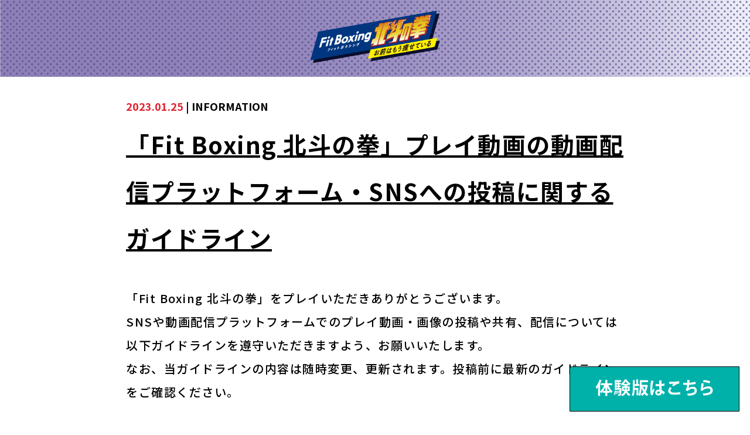

--- FILE ---
content_type: text/html; charset=UTF-8
request_url: https://fitboxing.net/hokuto-no-ken/information.php?hash=QqIdjmg55d
body_size: 5593
content:
<!DOCTYPE html>
<html lang="ja">
    <head>
<!-- Google Tag Manager -->
<script>(function(w,d,s,l,i){w[l]=w[l]||[];w[l].push({'gtm.start':
new Date().getTime(),event:'gtm.js'});var f=d.getElementsByTagName(s)[0],
j=d.createElement(s),dl=l!='dataLayer'?'&l='+l:'';j.async=true;j.src=
'https://www.googletagmanager.com/gtm.js?id='+i+dl;f.parentNode.insertBefore(j,f);
})(window,document,'script','dataLayer','GTM-KXZXT6H');</script>
<!-- End Google Tag Manager -->


<meta http-equiv="content-language" content="ja">

        <title>「Fit Boxing 北斗の拳」プレイ動画の動画配信プラットフォーム・SNSへの投稿に関するガイドライン | Fit Boxing北斗の拳 INFORMATION</title>
        <meta charset="utf-8">
        <meta name="viewport" content="width=device-width, initial-scale=1, shrink-to-fit=no, user-scalable=0" id="viewport">
        <meta name="description" content="シリーズ累計出荷販売本数230万本突破！Nintendo Switch初の本格エクササイズゲーム「Fit Boxing」最新作は「北斗の拳」！運動不足解消に、体力強化に、北斗の拳の世界観でリズムに合わせてボクシングトレーニング！">
        <meta name="keywords" content="フィットボクシング,Fit Boxing,北斗の拳,フィットネス,おうちで爽快、エクササイズ。,Nintendo Switch,ニンテンドースイッチ,イマジニア,IMAGINEER">
            
        <link rel="preload" as="image" href="https://cdn.imgs.jp/fitboxing.net/hokuto-no-ken/img/information/information_header_sp.png">

        <link rel="stylesheet" href="/hokuto-no-ken/css/top.css?4">
        <link rel="stylesheet" href="/hokuto-no-ken/css/information.css?4">

        <meta property="og:locale" content="ja_JP" />
        <meta property="og:type" content="website">
        <meta property="og:site_name" content="Fit Boxing北斗の拳（フィットボクシング北斗の拳）| Nintendo Switch">
        <meta property="og:title" content="「Fit Boxing 北斗の拳」プレイ動画の動画配信プラットフォーム・SNSへの投稿に関するガイドライン | Fit Boxing北斗の拳 INFORMATION" />
        <meta property="og:url" content="https://fitboxing.net/hokuto-no-ken"/>
        <meta property="og:image" content="https://fitboxing.net/hokuto-no-ken/img/common/ogp.png" />
        <meta property="og:description" content="シリーズ累計出荷販売本数230万本突破！Nintendo Switch初の本格エクササイズゲーム「Fit Boxing」最新作は「北斗の拳」！運動不足解消に、体力強化に、北斗の拳の世界観でリズムに合わせてボクシングトレーニング！"/>

        <link rel="shortcut icon" href="/hokuto-no-ken/favicon.ico" type="image/x-icon">    
        <script>
            (function(d) {
                var config = {
                kitId: 'gbe3dcn',
                scriptTimeout: 3000,
                async: true
                },
            h=d.documentElement,t=setTimeout(function(){h.className=h.className.replace(/\bwf-loading\b/g,"")+" wf-inactive";},config.scriptTimeout),tk=d.createElement("script"),f=false,s=d.getElementsByTagName("script")[0],a;h.className+=" wf-loading";tk.src='https://use.typekit.net/'+config.kitId+'.js';tk.async=true;tk.onload=tk.onreadystatechange=function(){a=this.readyState;if(f||a&&a!="complete"&&a!="loaded")return;f=true;clearTimeout(t);try{Typekit.load(config)}catch(e){}};s.parentNode.insertBefore(tk,s)
            })(document);
        </script>
    </head>
    <body>
<!-- Google Tag Manager (noscript) -->
<noscript><iframe src="https://www.googletagmanager.com/ns.html?id=GTM-KXZXT6H"
height="0" width="0" style="display:none;visibility:hidden"></iframe></noscript>
<!-- End Google Tag Manager (noscript) -->
        <div class="container">
            <div class="header">
                <img class="md" src="https://cdn.imgs.jp/fitboxing.net/hokuto-no-ken/img/information/information_header_pc.png" alt="Fit Boxing 北斗の拳" width="1921" height="196">
                <img class="sm" src="https://cdn.imgs.jp/fitboxing.net/hokuto-no-ken/img/information/information_header_sp.png" alt="Fit Boxing 北斗の拳" width="751" height="197">
            </div>
            <section>
                <div class="text-area">
                    <div class="public-date"><span style="color:#e1212f;">2023.01.25</span> | INFORMATION</div>
                    <div class="title">「Fit Boxing 北斗の拳」プレイ動画の動画配信プラットフォーム・SNSへの投稿に関するガイドライン</div>
                    <style>


.cap{
    line-height: 19pt;
    margin: 10px -10px;
    letter-spacing: 2px;
    color: #ffffff;
    background: #7C6EA9;
    font-weight: bold;
    padding: 10px;
}

.info {
    margin-top: 10px;
    letter-spacing: 2px;
    color: #999;
    font-size:0.8em;
}

.leadtext{
    word-break: break-all;
}
a {
  color: #7C6EA9;
}

a:hover{
  color : #ff7043;
}
a:active{
  color : #ff7043;
}
a:visited {
  color: #7C6EA9;
}
.dli-caret-right {
  display: inline-block;
  vertical-align: middle;
  color: #ffff00;
  line-height: 1;
  width: 0;
  height: 0;
  border-style: solid;
  border-color: transparent;
  border-width: 0.375em 0.64952em;
  border-left-color: currentColor;
  border-right: 0;
  margin: 10px 10px 15px;
}
.midashi1 {
    padding: 10px;
    border-bottom: 3px dashed #ffd800;
    background: #333;
    color: #ffffff;
    margin: 20px 0px;
    text-decoration: none;
}
.qa {
    padding: 10px;
    border-left: 5px solid #7C6EA9;
    background: #f4f4f4;
    margin: 10px 0;
    font-size: 0.9em;
    color: #60009c;
}
</style>

<div class="text">「Fit Boxing 北斗の拳」をプレイいただきありがとうございます。<br />
SNSや動画配信プラットフォームでのプレイ動画・画像の投稿や共有、配信については以下ガイドラインを遵守いただきますよう、お願いいたします。<br />
なお、当ガイドラインの内容は随時変更、更新されます。投稿前に最新のガイドラインをご確認ください。<br />
<br />
<div class="cap">
「Fit Boxing 北斗の拳」ゲームプレイ動画・画像の動画配信プラットフォーム及びSNSへの投稿に関するガイドライン</div><br />
■Joy-Con™のストラップを装着した状態で、安全には十分注意を払ってプレイしてください。<br />
<br />
■著作権表記のお願い<br />
配信プラットフォームで動画配信をされる場合、概要欄等に下記著作権の表記をお願いします。文章記入欄がない場合はこの限りではありません。<br />
＜著作権表記＞<br />
©武論尊・原哲夫／コアミックス 1983　版権許諾証EB-212<br />
©Imagineer Co., Ltd.<br />
Nintendo Switchのロゴ・Nintendo Switchは任天堂の商標です｡<br />
<br />
■BGMについて<br />
動画内に本ソフトのBGMを利用される場合、一部のBGMにつきましては別途権利者からの許諾が必要となることがあります。該当BGMを含んだ本ソフトのゲーム実況動画投稿、配信については投稿、配信されるプラットフォームによる削除や非公開の対応等が実施される場合があります。<br />
権利者に関するお問い合わせについてはお答えしかねますのでご了承ください。<br /><br />
なおカメラマークが表示されているBGM（「Original」表記のあるBGM）はキャプチャーボタンが利用可能です。プレイ動画撮影の際に是非ご活用ください。<br />
<br />

<img decoding="async" loading="lazy" src="/image/image.php?image=KS5Y12M0" alt="img"><br />




</div>
<br />


■禁止事項<br />

以下のような内容の投稿はご遠慮ください。<br />
<br />


・「北斗の拳」及び「Fit Boxing 北斗の拳」への誹謗、中傷またはイメージや評判を損なう内容<br />

・他の第三者への誹謗、中傷または名誉、信用を傷つける内容<br />

・当社やその関係者による投稿と誤解を与える内容<br />

・事実に反し、当社やその関係者から協賛や提携を受けているかのような印象を与える内容<br />


・公序良俗に反する内容や違法、または反社会的な内容<br />

・政治活動、選挙運動、宗教活動またはこれらに類似する内容<br />

・第三者の商品やサービス、店舗の宣伝など商業目的の内容（※当社が別途許諾した場合は除く）<br />

・その他当社が不適切と判断した内容<br />

<br />

<br />
<a href="../hokuto-no-ken/" ontouchstart="">TOPページへ戻る</a>


</div>



                </div>
                <div class="songs-game">
                    <div class="songs-game-wrapper">
                        <div class="songs-game-inner">
                            <figure class="songs-game-image"><img class="md" src="https://cdn.imgs.jp/fitboxing.net/hokuto-no-ken/img/top/songs_img_game.png?ver=1" alt="Fit Boxing 北斗の拳 お前はもう痩せている" loading="lazy" width="174" height="282"><img class="sm" src="https://cdn.imgs.jp/fitboxing.net/hokuto-no-ken/img/top/songs_img_game.png?ver=1" alt="Fit Boxing 北斗の拳 お前はもう痩せている" loading="lazy" width="195" height="316"></figure>
                            <div class="songs-game-content">
                            <h4 class="songs-game-name"><img class="md" src="https://cdn.imgs.jp/fitboxing.net/hokuto-no-ken/img/top/songs_txt_name.png" alt="Fit Boxing 北斗の拳 お前はもう痩せている" loading="lazy" width="346" height="70"><img class="sm" src="https://cdn.imgs.jp/fitboxing.net/hokuto-no-ken/img/top/sp/songs_txt_name.png" alt="Fit Boxing 北斗の拳 お前はもう痩せている" loading="lazy" width="347" height="71"></h4>
                            <p class="songs-game-version">パッケージ版 / ダウンロード版</p>
                            <dl class="songs-game-text">
                                <dt>発売日：</dt>
                                <dd><time datetime="2022-12-22">2022 年 12 月 22 日</time></dd>
                            </dl>
                            <dl class="songs-game-text">
                                <dt>希望小売価格：</dt>
                                <dd>7,678 円（税込）</dd>
                            </dl>
                            <dl class="songs-game-text">
                                <dt>プレイ人数：</dt>
                                <dd>1人～2人</dd>
                            </dl>
                            </div>
                        </div>
                         <ul class="songs-game-buttons">
                            <li>
                                <a class="" href="https://www.amazon.co.jp/Fit-Boxing-%E5%8C%97%E6%96%97%E3%81%AE%E6%8B%B3-%E3%81%8A%E5%89%8D%E3%81%AF%E3%82%82%E3%81%86%E7%97%A9%E3%81%9B%E3%81%A6%E3%81%84%E3%82%8B-Switch-%E3%80%90Amazon-co-jp%E9%99%90%E5%AE%9A%E3%80%91%E3%82%A2%E3%82%A4%E3%83%86%E3%83%A0%E6%9C%AA%E5%AE%9A/dp/B0BDKJ3QN2/ref=sr_1_1?keywords=fit%2Bboxing%2B%E5%8C%97%E6%96%97%E3%81%AE%E6%8B%B3&qid=1664185776&s=videogames&sprefix=Fit%2BBoxing%2Cvideogames%2C157&sr=1-1&th=1" rel="noopener" target="_blank">
                                    <img class="" src="https://cdn.imgs.jp/fitboxing.net/hokuto-no-ken/img/top/amazon_btn.png" alt="amazonで購入する" loading="lazy" decoding="async" width="387" height="142">
                                </a>
                            </li>
                            <li>
                                <a class="" href="https://store-jp.nintendo.com/list/software/70010000049379.html" rel="noopener" target="_blank">
                                    <img decoding="async" loading="lazy" src="https://cdn.imgs.jp/fitboxing.net/hokuto-no-ken/img/top/eshop_btn.png" alt="ニンテンドーeショップで購入する" loading="lazy" decoding="async" width="387" height="142">
                                </a>
                            </li>
                            <li>
                                <a class="" href="https://store-jp.nintendo.com/list/software/70010000049379.html" rel="noopener" target="_blank">
                                    <img decoding="async" loading="lazy" src="https://cdn.imgs.jp/fitboxing.net/hokuto-no-ken/img/top/taikenban_btn.png" alt="体験版無料DL" loading="lazy" decoding="async" width="387" height="142">
                                </a>
                            </li>
                        </ul>
                    </div>
                </div>
            </section>
            <footer>
                <div class="button-to-top js-to-top">
                    <a href="https://store-jp.nintendo.com/list/software/70010000049379.html" rel="noopener" target="_blank">
                        <span class="trans">
                        <img class="md" src="https://cdn.imgs.jp/fitboxing.net/hokuto-no-ken/img/common/footer_txt_top2.png" alt="体験版はこちら" loading="lazy" decoding="async" width="227" height="19">
                        <img class="sm" src="https://cdn.imgs.jp/fitboxing.net/hokuto-no-ken/img/common/sp/sp_footer_txt_top2.png" alt="体験版はこちら" loading="lazy" decoding="async" width="112" height="38">
                        </span>
                    </a>
                </div>
                <div class="wrapper" style="display: block;">
                    <div class="footer-top">
                        <div class="footer-links">
                            <a class="button-common" href="/portal/product.php">
                                <img decoding="async" loading="lazy" src="https://cdn10.imgs.jp/fitboxing.net/hokuto-no-ken/img/common/footer_txt.svg" alt="Fit Boxingとは" loading="lazy" decoding="async" width="221" height="26"></a>
                                <br><a href="/2/contact/">お問い合わせはこちら</a>
                                <br>
                                <br><a href="https://fitboxing.net/hokuto-no-ken/information.php?hash=QqIdjmg55d">動画配信・SNS投稿に関するガイドライン</a>
                        </div>
                        <a class="footer-logo trans" href="/hokuto-no-ken/">
                            <img class="md" src="https://cdn.imgs.jp/fitboxing.net/hokuto-no-ken/img/common/footer_logo.png" alt="Fit Boxing 北斗の拳　お前はもう痩せている" loading="lazy" width="369" height="149">
                            <img class="sm" src="https://cdn.imgs.jp/fitboxing.net/hokuto-no-ken/img/common/sp/footer_logo.png" alt="Fit Boxing 北斗の拳　お前はもう痩せている" loading="lazy" width="500" height="202">
                        </a></div>
                    <div class="footer-bottom">
                        <ul class="footer-logo-list">
                        <li><img decoding="async" loading="lazy" src="https://cdn.imgs.jp/fitboxing.net/hokuto-no-ken/img/common/footer_icn_logo_01.png" alt="Sport in Life" loading="lazy" width="51" height="51"></li>
                        <li><img decoding="async" loading="lazy" src="https://cdn.imgs.jp/fitboxing.net/hokuto-no-ken/img/common/footer_icn_logo_02.png" alt="IMAGINEER" loading="lazy" width="66" height="41"></li>
                        </ul><small class="copyright js-small-text"><span>&copy;</span>武論尊・原哲夫／コアミックス 1983　版権許諾証EB-212　<br class="sm"><span>&copy;</span>Imagineer Co., Ltd.　Nintendo Switchのロゴ・Nintendo Switchは任天堂の商標です｡</small>
                    </div>
                </div>
            </footer>
        </div>
        <script src="https://cdnjs.cloudflare.com/ajax/libs/jquery/3.6.0/jquery.min.js"></script>
        <script src="https://cdnjs.cloudflare.com/ajax/libs/slick-carousel/1.8.1/slick.min.js"></script>
        <script src="https://cdnjs.cloudflare.com/ajax/libs/image-map-resizer/1.0.10/js/imageMapResizer.min.js"></script>
        <script src="/hokuto-no-ken/js/scripts.js?1"></script>
    </body>
</html>

--- FILE ---
content_type: text/css
request_url: https://fitboxing.net/hokuto-no-ken/css/top.css?4
body_size: 18007
content:
html, body, div, span, applet, object, iframe,
h1, h2, h3, h4, h5, h6, p, blockquote, pre,
a, abbr, acronym, address, big, cite, code,
del, dfn, em, img, ins, kbd, q, s, samp,
small, strike, strong, sub, sup, tt, var,
b, u, i, center,
dl, dt, dd, ol, ul, li,
fieldset, form, label, legend,
table, caption, tbody, tfoot, thead, tr, th, td,
article, aside, canvas, details, embed,
figure, figcaption, footer, header, hgroup,
menu, nav, output, ruby, section, summary,
time, mark, audio, video {
  margin: 0;
  padding: 0;
  border: 0;
  font: inherit;
  font-size: 100%;
  vertical-align: baseline;
}

h1,
h2,
h3,
h4,
h5,
h6 {
  margin-bottom: 1.5em;
  font-weight: bold;
}

h1 {
  font-size: 2em;
}

h2 {
  font-size: 1.8em;
}

h3 {
  font-size: 1.6em;
}

h4 {
  font-size: 1.4em;
}

h5 {
  font-size: 1.2em;
}

h6 {
  font-size: 1em;
}

ol, ul {
  margin-bottom: 1.5em;
  padding-left: 1.5em;
}

table {
  width: 100%;
  margin-bottom: 1.5em;
  border-collapse: collapse;
  border-spacing: 0;
}

table th,
table td {
  padding: 0.5em;
  border: 1px solid #000;
}

table th {
  font-weight: bold;
}

caption, th, td {
  text-align: left;
  font-weight: normal;
  vertical-align: middle;
}

q, blockquote {
  quotes: none;
}

q:before, q:after, blockquote:before, blockquote:after {
  content: "";
  content: none;
}

a img {
  border: none;
}

article, aside, details, figcaption, figure, footer, header, hgroup, main, menu, nav, section, summary {
  display: block;
}

*,
*:before,
*:after {
  box-sizing: border-box;
}

body * {
  max-height: 99999em;
  word-break: break-word;
}

p {
  margin-bottom: 1.5em;
}

a:hover {
  text-decoration: none;
}

img {
  display: inline-block;
  vertical-align: middle;
  max-width: 100%;
  height: auto;
}

input,
label,
select,
button {
  line-height: inherit;
}

input,
label,
select,
button,
textarea {
  margin: 0;
  border: 0;
  padding: 0;
  word-break: normal;
  display: inline-block;
  vertical-align: middle;
  white-space: normal;
  background: none;
  -webkit-appearance: none;
  font: inherit;
}

button:focus {
  outline: 0;
}

input:focus,
textarea:focus,
select:focus {
  outline: auto;
}

input[type=search] {
  -webkit-appearance: textfield;
}

::-webkit-search-decoration {
  display: none;
}

textarea {
  overflow: auto;
  white-space: pre-line;
  resize: none;
  line-height: 1.5;
}

@media print {
  body {
    -webkit-print-color-adjust: exact;
  }
  html,
body {
    margin: 0;
  }
  @page {
    margin: 0;
    size: 20.5in 30.5in;
  }
  @page :left {
    margin: 0;
  }
  @page :right {
    margin: 0;
  }
  @page :first {
    margin-top: 0;
  }
  @page {
    margin: 0;
  }
}
html {
  line-height: 1;
  opacity: 1;
  transition: opacity 0.3s ease;
}
html:not(.is-visible) {
  opacity: 0;
}

body {
  color: #fff;
  font-family: "Noto Sans JP", sans-serif;
  font-weight: 400;
  line-height: 1.5;
  -webkit-text-size-adjust: none;
  -moz-text-size-adjust: none;
  -ms-text-size-adjust: none;
  transition: opacity 0.3s ease;
  -webkit-tap-highlight-color: rgba(255, 255, 255, 0);
}

.hidden {
  display: none;
}

.container {
  overflow: hidden;
}

.trans {
  opacity: 1;
  transition: opacity 0.26s ease;
  text-decoration: none;
}
.trans:hover {
  opacity: 0.8;
}

@media print, (min-width: 751px) {
  html {
    font-size: 7.1428571429vw;
  }
  body {
    font-size: 0.16rem;
  }
  .wrapper {
    max-width: 12.6rem;
    padding: 0 0.3rem;
    margin-left: auto;
    margin-right: auto;
  }
  .sm {
    display: none !important;
  }
}
@media print, (min-width: 1400.02px) {
  html {
    font-size: 625%;
  }
}
@media only screen and (max-width: 750.98px) {
  html {
    font-size: 13.3333333333vw;
    min-height: 100vh;
  }
  body {
    font-size: 0.22rem;
  }
  .container {
    min-width: 320px;
  }
  .wrapper {
    padding-left: 0.5rem;
    padding-right: 0.5rem;
  }
  .md {
    display: none !important;
  }
}
/*
@font-face {
  font-family: "Futura";
  src: url("fonts/Futura-Bold.woff2") format("woff2"), url("fonts/Futura-Bold.woff") format("woff");
  font-weight: 700;
}
  */
.english-font {
  font-family: futura-pt-bold, sans-serif;
}

.header-logo,
.header-language {
  position: absolute;
  top: 0;
  z-index: 1;
}
.header-logo img,
.header-language img {
  width: 100%;
}

.header-logo {
  left: 0;
}

.header-language {
  letter-spacing: 0.05em;
  text-align: center;
  font-weight: bold;
}

.header-language-button {
  cursor: pointer;
  margin-bottom: 0;
  position: relative;
  color: #fff;
}
.header-language-button::before {
  position: absolute;
  content: "";
  left: 0;
  background: url("../img/common/header_icn_language.svg") center/contain no-repeat;
}

.header-language-list {
  margin: 0;
  display: none;
  list-style: none;
  position: absolute;
  right: 0;
}
.header-language-list a {
  color: #fff;
  display: inline-block;
}

@media print, (min-width: 751px) {
  .header-logo {
    width: 1.28rem;
    height: 1.28rem;
  }
  .header-language {
    font-size: 0.16rem;
    right: 0.18rem;
  }
  .header-language-button {
    padding: 0.08rem 0.02rem 0 0.28rem;
  }
  .header-language-button::before {
    width: 0.2rem;
    height: 0.2rem;
    top: 0.11rem;
  }
  .header-language-list {
    background-color: #004991;
    padding: 0.07rem 0.05rem 0.11rem;
    width: 0.89rem;
    top: 0.4rem;
  }
  .header-language-list li:not(:last-child) {
    margin-bottom: 0.08rem;
  }
  .header-language-list .korean-language {
    width: 0.48rem;
  }
}
@media only screen and (max-width: 750.98px) {
  .header-logo {
    width: 1rem;
    height: 0.98rem;
  }
  .header-language {
    font-size: 0.19rem;
    right: 0.14rem;
  }
  .header-language-button {
    padding: 0.15rem 0.04rem 0 0.36rem;
  }
  .header-language-button::before {
    width: 0.24rem;
    height: 0.24rem;
    top: 0.18rem;
  }
  .header-language-list {
    background-color: #003681;
    padding: 0.1rem 0.05rem 0.13rem;
    width: 1.1rem;
    top: 0.51rem;
  }
  .header-language-list li:not(:last-child) {
    margin-bottom: 0.1rem;
  }
  .header-language-list .korean-language {
    width: 0.57rem;
  }
}
.copyright {
  color: #767676;
  font-weight: 500;
  letter-spacing: -0.03em;
}
.copyright span {
  color: transparent;
  text-shadow: 0 0 #767676;
}

footer {
  position: relative;
  background: center/cover no-repeat;
}

.footer-links{
  text-align: center;
}

.footer-top .button-common {
  background-color: #573192;
}
.footer-top .button-common:hover {
  background-color: #000;
  border-color: #573192;
}

.footer-logo {
  display: inline-block;
}

.footer-logo-list {
  -ms-flex-align: center;
      align-items: center;
  list-style: none;
  padding: 0;
  margin: 0;
  display: -ms-flexbox;
  display: flex;
}

@media print, (min-width: 751px) {
  .copyright {
    font-size: 0.14rem;
  }
  footer {
    background-image: url("../img/common/footer_bg.jpg");
    padding: 0.38rem 0 0.12rem;
  }
  .footer-top {
    display: -ms-flexbox;
    display: flex;
    -ms-flex-direction: row-reverse;
        flex-direction: row-reverse;
    -ms-flex-align: center;
        align-items: center;
    -ms-flex-pack: justify;
        justify-content: space-between;
    margin-bottom: 0.38rem;
  }
  .footer-top .button-common {
    width: 3.43rem;
    margin-top: 0.2rem;
    margin-right: 0.2rem;
    margin-bottom: 0.3rem;
    padding-right: 0.68rem;
    padding-left: 0.44rem;
  }
  .footer-top .button-common::before {
    -ms-transform: translateY(-50%) skew(18deg);
        transform: translateY(-50%) skew(18deg);
    right: 0.22rem;
  }
  .footer-bottom {
    display: -ms-flexbox;
    display: flex;
    -ms-flex-align: end;
        align-items: flex-end;
    -ms-flex-pack: justify;
        justify-content: space-between;
    padding-left: 0.67rem;
  }
  .footer-logo-list {
    -ms-flex-negative: 0;
        flex-shrink: 0;
  }
  .footer-logo-list li:not(:last-child) {
    margin-right: 0.14rem;
  }
  .footer-logo-list li:first-child {
    width: 0.51rem;
  }
  .footer-logo-list li:last-child {
    width: 0.66rem;
  }
  .footer-logo {
    width: 3.69rem;
  }
}
@media print and (max-width: 1000px), (min-width: 751px) and (max-width: 1000px) {
  .copyright {
    white-space: nowrap;
    margin-left: 0.5rem;
    -ms-transform-origin: top left;
        transform-origin: top left;
  }
}
@media only screen and (max-width: 750.98px) {
  .copyright {
    font-size: 0.14rem;
    text-align: center;
    display: block;
    line-height: 1.4;
  }
  footer {
    background-image: url("../img/common/sp/footer_bg.jpg");
    padding: 0.44rem 0 0.12rem;
  }
  .footer-links{
    margin-bottom: 0.3rem;
  }
  .footer-top {
    text-align: center;
    margin-bottom: 0.48rem;
  }
  .footer-top .button-common {
    width: 4.42rem;
    padding-right: 0.91rem;
    margin-bottom: 0.47rem;
  }
  .footer-logo img,
.footer-logo-list img {
    width: 100%;
  }
  .footer-logo {
    width: 5rem;
    margin: 0 auto;
  }
  .footer-logo-list {
    -ms-flex-pack: center;
        justify-content: center;
    padding-right: 0.2rem;
    margin-bottom: 0.26rem;
  }
  .footer-logo-list li:first-child {
    width: 0.8rem;
  }
  .footer-logo-list li:last-child {
    width: 1.04rem;
    margin-top: 0.05rem;
  }
  .footer-logo-list li:not(:last-child) {
    margin-right: 0.23rem;
  }
}
.button-to-top {
  position: fixed;
  z-index: 100;
  /* display: none; */
  right: 0.2rem;
  transition: opacity 0.2s;
}
.button-to-top.is-hidden {
  opacity: 0;
  display: none;
}
.button-to-top span {
  display: block;
  background-color: #00b1aa;
}

@media print, (min-width: 751px) {
  .button-to-top {
    bottom: 0.2rem;
    cursor: pointer;
  }
  .button-to-top span {
    /* border: 0.02rem solid #000; */
    border: 1px solid #000;
	  /* border-width:1px 1px 0px 1px; */
    width: 3.17rem;
    /* padding: 0.08rem 0.43rem 0.12rem; */
    padding: 0.22rem 0.43rem 0.26rem;
    /* border-top-right-radius: 0.05rem;
    border-top-left-radius: 0.05rem; */
    border-top-left-radius: 0.05rem;
  }
}
@media only screen and (max-width: 750.98px) {
  .button-to-top {
    bottom: 0.2rem;
    text-align: center;
  }
  .button-to-top span {
    padding: 0.44rem 0;
    width: 1.38rem;
    height: 1.38rem;
    border-radius: 50%;
  }
  /* .button-to-top span img {
    width: 1.12rem;
  } */
}
.modal-common {
  display: none;
  width: 100vw;
  height: 100vh;
  background-color: #121c3e;
  color: #fff;
  position: fixed;
  top: 0;
  left: 0;
  z-index: 1000;
}
.modal-common:before, .modal-common:after {
  position: absolute;
  content: "";
  background: center/cover no-repeat;
  pointer-events: none;
  z-index: -1;
}
.modal-common:before {
  top: 0;
}
.modal-common:after {
  bottom: 0;
}
.modal-common .modal-title {
  text-align: center;
}
.modal-common .sub-title {
  border-bottom: 1px solid #e85550;
}
.modal-common .sub-title span {
  display: block;
  margin: 0 auto;
}
.modal-common .text-content {
  font-weight: 700;
}
.modal-common .block-detail {
  display: -ms-flexbox;
  display: flex;
}
.modal-common .button-close {
  position: absolute;
  cursor: pointer;
  transition: opacity 0.26s ease;
}
.modal-common .button-close:before, .modal-common .button-close:after {
  position: absolute;
  content: "";
  width: 100%;
  height: 0.01rem;
  background-color: #fff;
}
.modal-common .button-close:hover {
  opacity: 0.8;
}

.wrapper-modal-slide {
  position: relative;
}
.wrapper-modal-slide .button-common {
  background-color: #00367f;
  border-color: #000;
  box-shadow: 0.14rem 0.09rem 0 -0.03rem #000;
}
.wrapper-modal-slide .button-common::before {
  -ms-transform: translateY(-50%) skew(15deg);
      transform: translateY(-50%) skew(15deg);
}
.wrapper-modal-slide .button-common:hover {
  background-color: #000;
  border-color: #00367f;
}
.wrapper-modal-slide .modal-title-slide img {
  width: 100%;
}
.wrapper-modal-slide .item-slider {
  position: relative;
}
.wrapper-modal-slide .list-image {
  list-style-type: none;
  padding-left: 0;
  display: -ms-flexbox;
  display: flex;
  -ms-flex-wrap: wrap;
      flex-wrap: wrap;
  -ms-flex-pack: justify;
      justify-content: space-between;
}
.wrapper-modal-slide .wrapper-button {
  text-align: center;
}
.wrapper-modal-slide .block-video iframe {
  width: 100%;
  height: 100%;
}
.wrapper-modal-slide .slick-prev,
.wrapper-modal-slide .slick-next {
  top: 43%;
}

.modal-overlay {
  position: fixed;
  top: 0;
  left: 0;
  width: 100%;
  height: 100%;
  background: rgba(0, 0, 0, 0.7);
}

@media print, (min-width: 751px) {
  .modal-common:before, .modal-common:after {
    width: 6.85rem;
    height: 5.05rem;
  }
  .modal-common:before {
    left: calc(50% - 11.2rem);
    background-image: url(../img/top/modal_bg_01.png);
  }
  .modal-common:after {
    right: calc(50% - 11.7rem);
    background-image: url(../img/top/modal_bg_02.png);
  }
  .modal-common .wrapper-modal {
    position: fixed;
    top: 50%;
    left: 50%;
    -ms-transform: translate(-50%, -50%);
        transform: translate(-50%, -50%);
  }
  .modal-common .modal-title {
    margin: 0 auto 0.47rem;
    width: 2.9rem;
  }
  .modal-common .modal-title img {
    width: 100%;
  }
  .modal-common .sub-title {
    padding-bottom: 0.1rem;
    margin-bottom: 0.13rem;
  }
  .modal-common .sub-title span {
    width: 1rem;
  }
  .modal-common .block-content {
    width: 8.33rem;
    margin: 0 auto;
    position: relative;
  }
  .modal-common .block-detail {
    -ms-flex-pack: justify;
        justify-content: space-between;
    padding-right: 0.1rem;
  }
  .modal-common .text-content {
    max-width: 4.39rem;
    -ms-flex-negative: 0;
        flex-shrink: 0;
    line-height: 2.375;
    letter-spacing: 0.05em;
  }
  .modal-common .image-content {
    position: absolute;
    right: 0;
    top: 0.74rem;
    width: 3.35rem;
  }
  .modal-common .button-close {
    right: calc(50% - 4.64rem);
    top: 0.3rem;
    width: 0.4rem;
    height: 0.4rem;
  }
  .modal-common .button-close:before {
    -ms-transform: rotate(45deg);
        transform: rotate(45deg);
    top: 0.18rem;
    left: 0.01rem;
  }
  .modal-common .button-close:after {
    -ms-transform: rotate(-45deg);
        transform: rotate(-45deg);
    top: 0.18rem;
    left: 0;
  }
  .character-modal .wrapper {
    width: 100%;
    height: 100%;
    padding: 0;
  }
  .character-modal .popup-light-box-cell {
    top: 50%;
    left: 50%;
    position: fixed;
    -ms-transform: translate(-50%, -50%);
        transform: translate(-50%, -50%);
    width: 100%;
  }
  .character-modal .modal-inner {
    overflow: hidden;
  }
  .character-modal .popup-light-box-cell {
    overflow: auto;
    height: 100vh;
  }
  .character-modal .popup-light-box-cell::-webkit-scrollbar {
    width: 0.05rem;
  }
  .character-modal .popup-light-box-cell::-webkit-scrollbar-track {
    background: #00367f;
  }
  .character-modal .popup-light-box-cell::-webkit-scrollbar-thumb {
    background-color: #121c3e;
  }
  .is-firefox .character-modal .popup-light-box-cell {
    scrollbar-width: thin;
    scrollbar-color: #121c3e #00367f;
  }
  .modal-content {
    padding: 0.2rem;
  }
  .modal-content .modal-inner {
    max-width: 10.36rem;
    margin: 0 auto;
  }
  .modal-content .content-top {
    margin-top: 1.44rem;
  }
  .modal-content .button-close {
    top: 0.53rem;
  }
  .wrapper-modal-slide {
    width: 8.4rem;
    margin: 0 auto;
  }
  .wrapper-modal-slide .button-common {
    width: 3.44rem;
    margin-right: 0.79rem;
  }
  .wrapper-modal-slide .button-common::before {
    right: 0.1rem;
    width: 0.36rem;
    height: 0.29rem;
  }
  .wrapper-modal-slide .item-slider {
    width: 9.05rem !important;
  }
  .wrapper-modal-slide .modal-title-slide {
    margin-bottom: 0.28rem;
    width: 3.25rem;
  }
  .wrapper-modal-slide .text-modal {
    font-size: 0.16rem;
    line-height: 2.3125;
    margin-bottom: 0.35rem;
    width: 3.7rem;
  }
  .wrapper-modal-slide .list-image {
    width: 3.38rem;
    padding-left: 0.08rem;
    margin-bottom: 0.6rem;
  }
  .wrapper-modal-slide .list-image li {
    margin-bottom: 0.1rem;
  }
  .wrapper-modal-slide .list-image li:nth-child(1) {
    width: 1.19rem;
  }
  .wrapper-modal-slide .list-image li:nth-child(2) {
    width: 1.81rem;
  }
  .wrapper-modal-slide .list-image img {
    width: 100%;
  }
  .wrapper-modal-slide .content-video {
    position: absolute;
    right: 0.43rem;
    top: 0.74rem;
  }
  .wrapper-modal-slide .image-character {
    width: 5.14rem;
    margin-bottom: -2.32rem;
  }
  .wrapper-modal-slide .block-video {
    width: 4.08rem;
    height: 2.38rem;
    margin-left: 0.67rem;
  }
  .wrapper-modal-slide .slick-prev {
    left: -0.95rem;
  }
  .wrapper-modal-slide .slick-prev:after {
    background-image: url(../img/top/slider_icon_02.png);
  }
  .wrapper-modal-slide .slick-prev:before {
    background-image: url(../img/top/slider_icon_04.png);
  }
  .wrapper-modal-slide .slick-next {
    right: -0.83rem;
  }
  .wrapper-modal-slide .slick-next:after {
    background-image: url(../img/top/slider_icon_01.png);
  }
  .wrapper-modal-slide .slick-next:before {
    background-image: url(../img/top/slider_icon_03.png);
  }
}
@media print, (min-width: 1400.02px) {
  .modal-common::before {
    left: calc(50% - 9.6rem);
  }
  .modal-common::after {
    right: calc(50% - 9.6rem);
  }
}
@media print, (min-width: 1921px) {
  .modal-common:before {
    left: 0;
  }
  .modal-common:after {
    right: 0;
  }
}
@media only screen and (max-width: 750.98px) {
  .modal-common {
    overflow-y: scroll;
  }
  .modal-common:before, .modal-common:after {
    width: 5.88rem;
    height: 4.34rem;
  }
  .modal-common:before {
    left: 0;
    background-image: url(../img/top/sp/modal_bg_01.png);
  }
  .modal-common:after {
    right: 0.06rem;
    background-image: url(../img/top/sp/modal_bg_02.png);
  }
  .modal-common .modal-wrapper {
    padding: 0 0.6rem;
  }
  .modal-common .wrapper-modal {
    padding: 1.03rem 0.64rem;
    z-index: 0;
    position: relative;
  }
  .modal-common .wrapper-modal::before, .modal-common .wrapper-modal::after {
    position: absolute;
    content: "";
    background: center/cover no-repeat;
    pointer-events: none;
    z-index: -1;
    width: 5.88rem;
    height: 4.34rem;
  }
  .modal-common .wrapper-modal::before {
    left: 0;
    top: 0;
    background-image: url(../img/top/sp/modal_bg_01.png);
  }
  .modal-common .wrapper-modal::after {
    bottom: 0;
    right: 0.06rem;
    background-image: url(../img/top/sp/modal_bg_02.png);
  }
  .modal-common .modal-title {
    margin: 0 auto 0.72rem;
    width: 2.84rem;
  }
  .modal-common .modal-title img {
    width: 100%;
  }
  .modal-common .sub-title {
    padding-bottom: 0.2rem;
    margin: 0 -0.05rem 0.25rem;
  }
  .modal-common .sub-title span {
    width: 1.52rem;
  }
  .modal-common .text-content {
    line-height: 2.3181818182;
    letter-spacing: 0.05em;
    font-size: 0.22rem;
    -ms-flex-order: 2;
        order: 2;
  }
  .modal-common .block-detail {
    -ms-flex-direction: column;
        flex-direction: column;
    margin: 0 -0.13rem;
  }
  .modal-common .image-content {
    width: 6.24rem;
    margin: 0 auto 0.36rem;
  }
  .modal-common .image-content img {
    width: 100%;
  }
  .modal-common .button-close {
    right: 0.28rem;
    top: 0.24rem;
    width: 0.8rem;
    height: 0.8rem;
  }
  .modal-common .button-close:before {
    -ms-transform: rotate(45deg);
        transform: rotate(45deg);
    top: 0.36rem;
    left: 0.02rem;
  }
  .modal-common .button-close:after {
    -ms-transform: rotate(-45deg);
        transform: rotate(-45deg);
    top: 0.36rem;
    left: 0;
  }
  .wrapper-modal-slide {
    height: 100vh;
  }
  .wrapper-modal-slide .item-slider {
    max-width: 100%;
    width: 7.5rem;
    padding: 0.4rem 0 1.6rem;
  }
  .is-iphone .wrapper-modal-slide .item-slider {
    padding-bottom: 2.5rem;
  }
  .wrapper-modal-slide .button-common {
    width: 4.38rem;
    padding-left: 0.72rem;
    padding-right: 1.09rem;
    padding-top: 0.22rem;
  }
  .wrapper-modal-slide .content-left {
    display: -ms-flexbox;
    display: flex;
    -ms-flex-align: end;
        align-items: flex-end;
    -ms-flex-pack: center;
        justify-content: center;
    padding-right: 0.6rem;
    margin-bottom: -0.6rem;
  }
  .wrapper-modal-slide .modal-title-slide {
    margin-bottom: 0.65rem;
    width: 4.25rem;
  }
  .wrapper-modal-slide .text-name {
    font-size: 0.24rem;
    margin-bottom: 0.68rem;
  }
  .wrapper-modal-slide .text-modal {
    font-size: 0.22rem;
    line-height: 2.3181818182;
    margin-bottom: 0.46rem;
  }
  .wrapper-modal-slide .list-image {
    padding: 0 0.3rem;
    margin-bottom: 0.56rem;
  }
  .wrapper-modal-slide .list-image li {
    margin-bottom: 0.2rem;
  }
  .wrapper-modal-slide .list-image li:nth-child(1) {
    width: 1.62rem;
  }
  .wrapper-modal-slide .list-image li:nth-child(2) {
    width: 2.46rem;
  }
  .wrapper-modal-slide .list-image img {
    width: 100%;
  }
  .wrapper-modal-slide .image-character {
    text-align: center;
    width: 4.86rem;
    margin: 0 auto -2.14rem;
  }
  .wrapper-modal-slide .image-character img {
    width: 100%;
  }
  .wrapper-modal-slide .block-video {
    width: 3.84rem;
    height: 2.25rem;
    margin: 0 auto;
  }
  .wrapper-modal-slide .content-top {
    margin-bottom: 0.18rem;
    margin-top: 0.84rem;
  }
  .wrapper-modal-slide .content-bottom {
    width: 5.08rem;
    margin: 0 auto;
  }
  .wrapper-modal-slide .slick-prev,
.wrapper-modal-slide .slick-next {
    top: 5.09rem;
  }
  .wrapper-modal-slide .slick-prev {
    left: 0.14rem;
  }
  .wrapper-modal-slide .slick-prev:after {
    background-image: url(../img/top/sp/slider_icon_02.png);
  }
  .wrapper-modal-slide .slick-prev:before {
    background-image: url(../img/top/sp/slider_icon_04.png);
  }
  .wrapper-modal-slide .slick-next {
    right: 0.14rem;
  }
  .wrapper-modal-slide .slick-next:after {
    background-image: url(../img/top/sp/slider_icon_01.png);
  }
  .wrapper-modal-slide .slick-next:before {
    background-image: url(../img/top/sp/slider_icon_03.png);
  }
}
.video-common {
  position: relative;
  z-index: 0;
}
.video-common iframe {
  width: 100%;
  height: 100%;
}
.video-common::before,
.video-common .button-play {
  position: absolute;
}
.video-common::before {
  z-index: -1;
  content: "";
  background: center/contain no-repeat;
  pointer-events: none;
}
.video-common .button-play {
  top: 0;
  left: 0;
  width: 100%;
  height: 100%;
  cursor: pointer;
  transition: ease 0.25s;
}
.video-common .button-play.is-active {
  display: none;
}
.video-common .button-play::before {
  content: "";
  position: absolute;
  top: 50%;
  left: 50%;
  -ms-transform: translate(-50%, -50%);
      transform: translate(-50%, -50%);
  background: url(../img/top/icn_play.svg) no-repeat center/contain;
}

.slick-arrow {
  position: absolute;
  top: 50%;
  -ms-transform: translateY(-50%);
      transform: translateY(-50%);
  background: center/contain no-repeat;
  z-index: 1;
  text-indent: -9.99rem;
  overflow: hidden;
  cursor: pointer;
  transition: opacity 0.3s ease;
}
.slick-arrow:after, .slick-arrow:before {
  content: "";
  background: center/100% auto no-repeat;
  position: absolute;
  transition: opacity 0.3s ease;
}
.slick-arrow:before {
  opacity: 0;
}
.slick-arrow:hover:before {
  opacity: 1;
}
.slick-arrow:hover:after {
  opacity: 0;
}

@media print, (min-width: 751px) {
  .slick-arrow {
    width: 0.54rem;
    height: 0.77rem;
  }
  .slick-arrow::before, .slick-arrow::after {
    top: 0;
    left: 0;
    width: 100%;
    height: 100%;
  }
}
@media only screen and (max-width: 750.98px) {
  .slick-arrow {
    width: 0.8rem;
    height: 0.8rem;
  }
  .slick-arrow::before, .slick-arrow::after {
    top: 50%;
    left: 50%;
    -ms-transform: translate(-50%, -50%);
        transform: translate(-50%, -50%);
    width: 0.38rem;
    height: 0.54rem;
  }
}
.button-common {
  display: inline-block;
  color: #fff;
  transition: all 0.3s ease;
  position: relative;
  -ms-transform: skew(-15deg);
      transform: skew(-15deg);
  -webkit-backface-visibility: hidden;
}
.button-common img {
  -ms-transform: skew(15deg);
      transform: skew(15deg);
}
.button-common::before {
  position: absolute;
  content: "";
  top: 50%;
  -ms-transform: translateY(-50%);
      transform: translateY(-50%);
  background: center/contain no-repeat;
}

@media print, (min-width: 751px) {
  .button-common {
    border: 0.05rem solid #000;
    box-shadow: 0.14rem 0.09rem 0 -0.03rem #000104;
    padding: 0.17rem 0.82rem 0.17rem 0.59rem;
  }
  .button-common::before {
    right: 0.1rem;
    background-image: url("../img/top/sp/icn_button.png");
    width: 0.22rem;
    height: 0.29rem;
  }
  .button-common:hover {
    box-shadow: 0.14rem 0.09rem 0 -0.03rem #000;
  }
}
@media only screen and (max-width: 750.98px) {
  .button-common {
    border: 0.05rem solid #000;
    box-shadow: 0.14rem 0.15rem 0 -0.02rem #000104;
    padding: 0.18rem 0.82rem 0.22rem 0.59rem;
  }
  .button-common img {
    width: 100%;
  }
  .button-common::before {
    right: 0.2rem;
    background-image: url("../img/top/sp/icn_button.png");
    width: 0.29rem;
    height: 0.36rem;
    -ms-transform: skew(15deg) translateY(-50%);
        transform: skew(15deg) translateY(-50%);
  }
  .button-common:hover {
    box-shadow: 0.12rem 0.14rem 0 #000;
  }
}
.slick-slider {
  position: relative;
  display: block;
  box-sizing: border-box;
  -webkit-user-select: none;
  -ms-user-select: none;
  user-select: none;
  -webkit-touch-callout: none;
  -khtml-user-select: none;
  -ms-touch-action: pan-y;
  touch-action: pan-y;
  -webkit-tap-highlight-color: transparent;
}

.slick-list {
  position: relative;
  display: block;
  overflow: hidden;
  margin: 0;
  padding: 0;
}
.slick-list:focus {
  outline: none;
}
.slick-list.dragging {
  cursor: pointer;
}

.slick-slider .slick-track, .slick-slider .slick-list {
  -ms-transform: translate3d(0, 0, 0);
  transform: translate3d(0, 0, 0);
}

.slick-track {
  position: relative;
  top: 0;
  left: 0;
  display: block;
  margin-left: auto;
  margin-right: auto;
}
.slick-track:before {
  display: table;
  content: "";
}
.slick-track:after {
  display: table;
  content: "";
  clear: both;
}

.slick-loading .slick-track {
  visibility: hidden;
}

.slick-slide {
  display: none;
  float: left;
  height: 100%;
  min-height: 1px;
}

[dir=rtl] .slick-slide {
  float: right;
}

.slick-slide img {
  display: block;
}
.slick-slide.slick-loading img {
  display: none;
}
.slick-slide.dragging img {
  pointer-events: none;
}

.slick-initialized .slick-slide {
  display: block;
}

.slick-loading .slick-slide {
  visibility: hidden;
}

.slick-vertical .slick-slide {
  display: block;
  height: auto;
  border: 1px solid transparent;
}

.slick-arrow.slick-hidden {
  display: none;
}

.slick-slide.is-animated-next {
  animation: slideInNext 1s cubic-bezier(0.25, 1, 0.5, 1) 1 forwards;
}

.slick-slide.is-animated-prev {
  animation: slideInPrev 1s cubic-bezier(0.25, 1, 0.5, 1) 1 forwards;
}

@keyframes slideInNext {
  0% {
    transform: translateX(3.6rem);
    opacity: 0;
  }
  100% {
    transform: translateX(0);
  }
  90%, 100% {
    opacity: 1;
  }
}
@keyframes slideInPrev {
  0% {
    transform: translateX(-3.6rem);
    opacity: 0;
  }
  100% {
    transform: translateX(0);
  }
  90%, 100% {
    opacity: 1;
  }
}
.section-top-keyvisual {
  position: relative;
}
.section-top-keyvisual::before {
  content: "";
  background: center/cover no-repeat;
  position: absolute;
  top: 0;
  left: 0;
  width: 100%;
  height: 100%;
}
.section-top-keyvisual .wrapper {
  position: relative;
}

.keyvisual-title img {
  z-index: 1;
  position: relative;
}
.keyvisual-title::before {
  mix-blend-mode: multiply;
  position: absolute;
  content: "";
  background: center/contain no-repeat;
}

.keyvisual-title img,
.keyvisual-text img {
  width: 100%;
}

.keyvisual-text {
  margin-bottom: 0;
}

.keyvisual-link {
  text-align: center;
  position: absolute;
  display: -ms-flexbox;
  display: flex;
  -ms-flex-align: center;
      align-items: center;
  -ms-flex-pack: center;
      justify-content: center;
  text-decoration: none;
  z-index: 0;
}
.keyvisual-link::before, .keyvisual-link::after {
  content: "";
  position: absolute;
  top: 0;
  left: 0;
  width: 100%;
  height: 100%;
  background: center/contain no-repeat;
}
.keyvisual-link::before {
  background-image: url("../img/top/keyvisual_bg_button.png");
  opacity: 1;
}
.keyvisual-link::after {
  background-image: url("../img/top/keyvisual_bg_button_hover.png");
  z-index: -1;
  opacity: 0;
}
.keyvisual-link:hover::after {
  opacity: 1;
}
.keyvisual-link:hover::before {
  opacity: 0;
}
.keyvisual-link span {
  display: inline-block;
  position: relative;
}
.keyvisual-link span::before {
  content: "";
  position: absolute;
  background: url("../img/top/keyvisual_icn_button.png") center/contain no-repeat;
}

.keyvisual-modal {
  display: none;
  position: fixed;
  width: 100%;
  height: 100%;
  top: 0;
  right: 0;
  bottom: 0;
  left: 0;
  z-index: 1000;
  box-sizing: border-box;
  overflow-x: hidden;
}
.keyvisual-modal .wrapper-modal {
  width: 100%;
  height: 100%;
  padding: 0;
}
.keyvisual-modal .popup-light-box-cell {
  top: 50%;
  left: 50%;
  position: fixed;
  -ms-transform: translate(-50%, -50%);
      transform: translate(-50%, -50%);
  width: 100%;
  pointer-events: none;
}
.keyvisual-modal .lightbox-window {
  pointer-events: auto;
  margin: auto;
  overflow: hidden;
  width: 94%;
  max-width: 12.9rem;
  position: relative;
}
.keyvisual-modal .lightbox-window.is-show {
  animation: scaleAnimation 0.4s;
}
.keyvisual-modal .plan-content {
  max-height: 96vh;
}
.keyvisual-modal .plan-content iframe {
  height: 7.25rem;
  width: 100%;
  border: 0.05rem solid #000;
  background-color: #000;
}
.keyvisual-modal .button-close {
  position: absolute;
  top: 0.05rem;
  right: 0.05rem;
  display: block;
  background: url("../img/top/keyvisual_icn_close.png") top center/contain no-repeat;
  width: 0.37rem;
  height: 0.19rem;
  cursor: pointer;
  z-index: 9;
}

@keyframes scaleAnimation {
  from {
    transform: scale(0);
  }
  to {
    transform: scale(1);
  }
}
@media print, (min-width: 751px) {
  .section-top-keyvisual {
    margin-bottom: -2.72rem;
    padding: 2.95rem 0 2.04rem;
  }
  .section-top-keyvisual::before {
    background-image: url("../img/top/keyvisual_bg.jpg");
    -webkit-clip-path: polygon(0 0, 100% 0, 100% 6.7rem, 0 100%);
            clip-path: polygon(0 0, 100% 0, 100% 6.7rem, 0 100%);
  }
  .section-top-keyvisual .wrapper {
    max-width: 13.53rem;
  }
  .keyvisual-title {
    width: 7.5rem;
    margin-bottom: 0.18rem;
  }
  .keyvisual-title::before {
    top: 0.15rem;
    left: 0.45rem;
    background-image: url("../img/top/keyvisual_icn_shadow.png");
    width: 7.5rem;
    height: 2.93rem;
  }
  .keyvisual-text {
    width: 5.02rem;
    margin-left: 1.37rem;
  }
  .keyvisual-link {
    padding: 0 0.1rem 0.28rem 0;
    bottom: 0.13rem;
    right: -0.1rem;
    width: 2.31rem;
    height: 2.3rem;
  }
  .keyvisual-link::before {
    background-image: url("../img/top/keyvisual_bg_button.png");
  }
  .keyvisual-link::after {
    background-image: url("../img/top/keyvisual_bg_button_hover.png");
  }
  .keyvisual-link span {
//    width: 1.48rem;
    width: 1.88rem;
  }
  .keyvisual-link span::before {
//    bottom: -0.46rem;
    bottom: -0.36rem;
//    left: 0.63rem;
    left: 0.83rem;
    width: 0.28rem;
    height: 0.28rem;
  }
}
@media print, (min-width: 1400.02px) and (max-width: 1634px) {
  .section-top-keyvisual {
    height: 9.38rem;
    padding-top: 2.95rem;
    margin-bottom: -11.1rem;
  }
  .keyvisual-link {
    bottom: 0.13rem;
    padding-bottom: 0.16rem;
    padding-right: 0.17rem;
  }
  .keyvisual-link span {
//    width: 1.48rem;
    width: 1.85rem;
  }
  .keyvisual-link span::before {
//    bottom: -0.32rem;
    bottom: -0.42rem;
//    left: 0.66rem;
    left: 0.86rem;
  }
}
@media print, (min-width: 1635px) and (max-width: 1920px) {
  .section-top-keyvisual {
    font-size: 5.2083333333vw;
    padding-top: 3.36em;
    padding-bottom: 2.4em;
    margin-bottom: -11.1rem;
  }
  .section-top-keyvisual::before {
    -webkit-clip-path: polygon(0 0, 100% 0%, 100% 7.61em, 0% 100%);
            clip-path: polygon(0 0, 100% 0%, 100% 7.61em, 0% 100%);
  }
  .section-top-keyvisual .wrapper {
    max-width: 15.8em;
  }
  .keyvisual-title {
    width: 4.42em;
    margin-bottom: 0.01em;
  }
  .keyvisual-title::before {
    top: 0.12em;
    left: 0.25em;
    width: 4.41em;
    height: 1.74em;
  }
  .keyvisual-text {
    width: 5.92em;
    margin-left: 1.6em;
  }
  .keyvisual-link {
    width: 2.71em;
    height: 2.7em;
    right: -0.15em;
    bottom: 0.15em;
    padding-bottom: 0.5em;
  }
  .keyvisual-link span {
//    width: 1.74em;
    width: 2.24em;
  }
  .keyvisual-link span img {
    width: 100%;
  }
  .keyvisual-link span::before {
    bottom: -0.49em;
//    left: 0.75em;
    left: 0.99em;
    width: 0.33em;
    height: 0.33em;
  }
}
@media print, (min-width: 1921px) {
  .section-top-keyvisual {
    padding-top: 3.45rem;
    padding-bottom: 2.4rem;
    margin-bottom: -11.1rem;
  }
  .section-top-keyvisual::before {
    -webkit-clip-path: polygon(0 0, 100% 0%, 100% 7.5rem, 0% 100%);
            clip-path: polygon(0 0, 100% 0%, 100% 7.5rem, 0% 100%);
  }
  .section-top-keyvisual .wrapper {
    max-width: 15.79rem;
  }
  .keyvisual-title {
    width: 9rem;
    margin-bottom: -0.16rem;
  }
  .keyvisual-title::before {
    width: 9rem;
    height: 3.58rem;
  }
  .keyvisual-text {
    width: 5.92rem;
    margin-left: 1.6rem;
  }
  .keyvisual-link {
    width: 2.71rem;
    height: 2.7rem;
    right: -0.15rem;
    bottom: 0.15rem;
//    padding-bottom: 0.6rem;
    padding-bottom: 0.4rem;
  }
  .keyvisual-link span {
//    width: 1.74rem;
    width: 2.24rem;
  }
  .keyvisual-link span img {
    width: 100%;
  }
  .keyvisual-link span::before {
    bottom: -0.52rem;
//    left: 0.75rem;
    left: 0.99rem;
    width: 0.33rem;
    height: 0.33rem;
  }
  .keyvisual-link span {
    height: 150px;
    display: -ms-flexbox;
    display: flex;
    -ms-flex-align: end;
        align-items: flex-end;
    -ms-flex-pack: center;
        justify-content: center;
  }
}
@media only screen and (max-width: 750.98px) {
  .section-top-keyvisual {
    padding: 7.18rem 0 0.94rem;
    margin-bottom: -1.4rem;
  }
  .section-top-keyvisual::before {
    background-image: url("../img/top/sp/keyvisual_bg.jpg");
    -webkit-clip-path: polygon(0 0, 100% 0, 100% 10.94rem, 0 100%);
            clip-path: polygon(0 0, 100% 0, 100% 10.94rem, 0 100%);
  }
  .keyvisual-title {
    max-width: 7.5rem;
    width: 7.5rem;
    margin-left: -0.5rem;
    margin-bottom: -0.18rem;
  }
  .keyvisual-title img {
      width: 98%;
  }
  .keyvisual-title::before {
    top: 0.13rem;
    left: 0.16rem;
    background-image: url("../img/top/keyvisual_icn_shadow.png");
    width: 7.35rem;
    height: 2.93rem;
  }
  .keyvisual-text {
    width: 5.02rem;
    margin-left: 0.76rem;
  }
  .keyvisual-link {
    padding: 0 0.13rem 0.3rem 0;
    top: -1.77rem;
    left: 0.23rem;
    width: 2.63rem;
    height: 2.58rem;
  }
  .keyvisual-link span {
//    width: 1.66rem;
    width: 2.26rem;
  }
  .keyvisual-link span::before {
//    bottom: -0.5rem;
    bottom: -0.4rem;
//    left: 0.72rem;
    left: 0.96rem;
    width: 0.31rem;
    height: 0.3rem;
  }
  .keyvisual-modal .plan-content {
    position: relative;
    padding-bottom: 57%;
  }
  .keyvisual-modal .plan-content iframe {
    position: absolute;
    top: 0;
    left: 0;
    height: 100%;
  }
}
.section-top-introduction {
  background: center/cover no-repeat;
}

.introduction-title img {
  width: 100%;
}

.introduction-video {
  text-align: center;
}
.introduction-video span {
  -ms-transform: skew(-13deg);
      transform: skew(-13deg);
  display: inline-block;
  font-weight: bold;
  letter-spacing: 0.05em;
  line-height: 1.3;
  background-color: #00367f;
}

.introduction-image {
  position: relative;
  z-index: 0;
}
.introduction-image::before, .introduction-image::after {
  position: absolute;
  content: "";
  z-index: -1;
  background: center/contain no-repeat;
  transition: opacity 0.3s ease;
}
.introduction-image::before {
  opacity: 1;
}
.introduction-image::after {
  opacity: 0;
}
.introduction-image img {
  width: 100%;
  height: 100%;
  object-fit: cover;
}

.introduction-name {
  color: #000;
  text-align: center;
  letter-spacing: 0.05em;
}

.introduction-info {
  background-color: #121c3e;
  position: relative;
  margin: 0 auto;
  z-index: 0;
}
.introduction-info::before, .introduction-info::after {
  content: "";
  position: absolute;
  background: center/contain no-repeat;
  z-index: -1;
}

.introduction-info-title {
  text-align: center;
  font-weight: bold;
  letter-spacing: 0.05em;
}

.introduction-list {
  padding: 0;
  margin: 0;
  list-style: none;
}

.introduction-time {
  -ms-flex-negative: 0;
      flex-shrink: 0;
  color: #00b4e3;
  font-weight: bold;
  font-family: futura-pt-bold, sans-serif;
  letter-spacing: 0.01em;
}

.introduction-name {
  margin-bottom: 0;
  letter-spacing: 0.05em;
  transition: color 0.3s ease;
}

.introduction-status {
  margin-bottom: 0;
  background-color: #fff100;
  color: #000;
  font-weight: bold;
  font-family: futura-pt-bold, sans-serif;
  letter-spacing: 0.05em;
}

.introduction-info-name {
  margin-bottom: 0;
}
.introduction-info-name a {
  color: #fff;
  display: block;
  text-underline-offset: 0.05rem;
}
.introduction-info-name a:hover {
  text-decoration: none;
}

.introduction-slider-inner {
  overflow: hidden;
}

.introduction-slider:not(.slick-initialized) {
  opacity: 0;
  visibility: hidden;
}
.introduction-slider:not(.slick-initialized) .thumbnail-item:not(:first-child) {
  display: none;
}
.introduction-slider .slider-item.is-active .introduction-image::before {
  opacity: 0;
}
.introduction-slider .slider-item.is-active .introduction-image::after {
  opacity: 1;
}
.introduction-slider .slider-item.is-active .introduction-name {
  color: #fff;
}
.introduction-slider .slick-arrow.slick-disabled {
  pointer-events: none;
}


.introduction-video-image img {
  width: 100%;
  height: 100%;
  object-fit: cover;
}

@media print, (min-width: 751px) {
  .section-top-introduction {
    margin-bottom: -3.6rem;
    /* background-image: url("../img/top/introduction_bg.jpg"); */
    background-image: url("../img/top/introduction_bg_large.jpg");
    background-size: 145%;
    background-position: center bottom 7%;
    padding: 1.4rem 0 3.19rem;
  }
  .section-top-introduction .button-play::before {
    width: 1.27rem;
    height: 1.27rem;
  }
  .section-top-introduction .video-common {
    width: 9.7rem;
    height: 5.44rem;
    margin: 0 auto 0.34rem;
  }
  .section-top-introduction .video-common::before {
    top: -0.26rem;
    left: -0.16rem;
    width: 10.01rem;
    height: 5.93rem;
    background-image: url("../img/top/introduction_bg_video.png");
  }
  .introduction-title {
    width: 10.98rem;
    margin: 0 auto 0.4rem;
  }
  .introduction-video-list {
    margin-bottom: 0.45rem;
  }
  .introduction-video-image {
    height: 5.46rem;
  }
  .introduction-video span {
    -ms-transform: skew(-13deg);
        transform: skew(-13deg);
    font-size: 0.27rem;
    padding: 0 0.4rem 0.02rem;
  }
  .introduction-slider-inner {
    height: 2.7rem;
    margin-bottom: 0.32rem;
  }
  .introduction-slider {
    margin: 0 auto;
    width: 9.8rem;
  }
  .introduction-slider .slider-item:hover .introduction-image::before {
    opacity: 0;
  }
  .introduction-slider .slider-item:hover .introduction-image::after {
    opacity: 1;
  }
  .introduction-slider .slider-item:hover .introduction-name {
    color: #fff;
  }
  .introduction-slider .slick-list {
    padding-top: 0.2rem;
  }
  .introduction-slider .slider-item {
    cursor: pointer;
    margin: 0 0.14rem;
  }
  .introduction-slider .slick-arrow {
    top: 1.01rem;
  }
  .introduction-slider .slick-prev {
    left: -1rem;
  }
  .introduction-slider .slick-prev:after {
    background-image: url(../img/top/slider_icon_04.png);
  }
  .introduction-slider .slick-prev:before {
    background-image: url(../img/top/slider_icon_05.png);
  }
  .introduction-slider .slick-next {
    right: -1rem;
  }
  .introduction-slider .slick-next:after {
    background-image: url(../img/top/slider_icon_03.png);
  }
  .introduction-slider .slick-next:before {
    background-image: url(../img/top/slider_icon_06.png);
  }
  .introduction-image {
    height: 1.68rem;
    margin-bottom: 0.16rem;
  }
  .introduction-image::before, .introduction-image::after {
    top: -0.17rem;
    left: -0.11rem;
    width: 3.19rem;
    height: 1.99rem;
  }
  .introduction-image::before {
    background-image: url("../img/top/introduction_bg_slider.png");
  }
  .introduction-image::after {
    background-image: url("../img/top/introduction_bg_slider_hover.png");
  }
  .introduction-name {
    font-size: 0.21rem;
  }
  .introduction-info {
    padding: 0.28rem 1.1rem 0.5rem;
    max-width: 12rem;
  }
  .introduction-info::before {
    top: -0.15rem;
    left: 0.12rem;
    width: 11.89rem;
    height: 0.6rem;
    background-image: url("../img/top/introduction_icn_01.png");
  }
  .introduction-info::after {
    bottom: -0.14rem;
    left: 0;
    width: 12rem;
    height: 0.68rem;
    background-image: url("../img/top/introduction_icn_02.png");
  }
  .introduction-info-title {
    font-size: 0.4rem;
    -ms-transform: skew(-10deg);
        transform: skew(-10deg);
    margin-bottom: -0.06rem;
  }
  .introduction-list li {
    padding: 0.02rem 0;
    border-bottom: 0.02rem solid #fff;
  }
  .introduction-list .introduction-info-link {
    display: -ms-flexbox;
    display: flex;
    -ms-flex-align: start;
        align-items: flex-start;
    padding: 0.2rem 0;
  }
  .introduction-time {
    width: 1.68rem;
    font-size: 0.24rem;
  }
  .introduction-name {
    margin-bottom: 0;
    font-size: 0.21rem;
    letter-spacing: 0.05em;
    height: 0.65rem;
  }
  .introduction-status {
    margin-top: auto;
    -ms-flex-negative: 0;
        flex-shrink: 0;
    margin-bottom: auto;
    padding: 0.03rem 0.19rem;
    font-size: 0.17rem;
    border-radius: 0.15rem;
  }
  .introduction-info-name {
    margin-right: 0.2rem;
    font-size: 0.22rem;
    line-height: 1.5086363636;
    letter-spacing: 0.01em;
  }
}
@media print, (min-width: 1400.02px) {
  .section-top-introduction {
    padding-top: 9.52rem;
    padding-bottom: 3.7rem;
    background-size: 19.2rem 27.82rem;
    background-position: bottom 0.3rem center;
    margin-bottom: -4.12rem;
    background-image: url(../img/top/introduction_bg_large.jpg?ver=1);
  }
}
@media print, (min-width: 1921px) {
  .section-top-introduction {
    background-size: cover;
    background-position: top center;
  }
}
@media only screen and (max-width: 750.98px) {
  .section-top-introduction {
    background-image: url("../img/top/sp/introduction_bg.jpg");
    padding: 0.87rem 0 1.88rem;
    margin-bottom: -1.43rem;
  }
  .section-top-introduction .wrapper {
    padding: 0;
  }
  .section-top-introduction .button-play::before {
    width: 1.27rem;
    height: 1.27rem;
  }
  .section-top-introduction .video-common {
    width: 6.58rem;
    height: 3.7rem;
    margin: 0 auto 0.34rem;
  }
  .section-top-introduction .video-common::before {
    top: -0.19rem;
    left: -0.14rem;
    width: 6.8rem;
    height: 4.03rem;
    background-image: url("../img/top/sp/introduction_bg_video.png");
  }
  .introduction-title {
    width: 7.08rem;
    margin: 0 auto 0.1rem;
  }
  .introduction-video {
    margin-bottom: 0.47rem;
  }
  .introduction-video span {
    -ms-transform: skew(-13deg);
        transform: skew(-13deg);
    font-size: 0.3rem;
    padding: 0 0.5rem 0.01rem;
  }
  .slick-no-slide .slick-track {
    width: 100% !important;
    text-align: center;
    -ms-transform: inherit !important;
        transform: inherit !important;
  }
  .slick-no-slide .slick-slide {
    float: none;
    display: inline-block;
  }
  .introduction-slider-inner {
    margin-bottom: 0.28rem;
    height: 2.34rem;
  }
  .introduction-slider-inner .slick-list {
    padding-top: 0.2rem;
  }
  .introduction-slider-inner .slider-item {
    margin: 0 0.08rem;
  }
  .introduction-slider-inner .slick-arrow {
    top: 0.72rem;
  }
  .introduction-slider-inner .slick-prev {
    left: 0.14rem;
  }
  .introduction-slider-inner .slick-prev:after {
    background-image: url(../img/top/sp/slider_icon_04.png);
  }
  .introduction-slider-inner .slick-prev:before {
    background-image: url(../img/top/sp/slider_icon_05.png);
  }
  .introduction-slider-inner .slick-next {
    right: 0.14rem;
  }
  .introduction-slider-inner .slick-next:after {
    background-image: url(../img/top/sp/slider_icon_03.png);
  }
  .introduction-slider-inner .slick-next:before {
    background-image: url(../img/top/sp/slider_icon_06.png);
  }
  .introduction-image {
    height: 1.39rem;
    margin-bottom: 0.1rem;
    padding: 0.1rem 0.05rem 0.1rem 0.04rem;
  }
  .introduction-image::before, .introduction-image::after {
    top: 0;
    left: -0.03rem;
    width: 2.26rem;
    height: 1.41rem;
  }
  .introduction-image::before {
    background-image: url("../img/top/sp/introduction_bg_slider.png");
  }
  .introduction-image::after {
    background-image: url("../img/top/sp/introduction_bg_slider_hover.png");
  }
  .introduction-info {
    padding: 0.3rem 0.5rem 0.65rem;
  }
  .introduction-info::before {
    top: -0.12rem;
    left: 0.05rem;
    width: 7.39rem;
    height: 0.7rem;
    background-image: url("../img/top/sp/introduction_icn_01.png");
  }
  .introduction-info::after {
    bottom: -0.15rem;
    left: -0.01rem;
    width: 7.51rem;
    height: 0.68rem;
    background-image: url("../img/top/sp/introduction_icn_02.png");
  }
  .introduction-info-title {
    font-size: 0.36rem;
    -ms-transform: skew(-10deg);
        transform: skew(-10deg);
    margin-bottom: 0;
  }
  .introduction-list li {
    padding: 0.02rem 0;
    border-bottom: 0.04rem solid #fff;
  }
  .introduction-list li:last-child {
    border-bottom: 0;
  }
  .introduction-list .introduction-info-link {
    padding: 0.15rem 0;
    display: block;
    position: relative;
  }
  .introduction-time {
    font-size: 0.33rem;
    margin-bottom: 0.09rem;
    display: block;
  }
  .introduction-name {
    font-size: 0.28rem;
    height: 0.84rem;
  }
  .introduction-status {
    position: absolute;
    font-size: 0.18rem;
    top: 0.23rem;
    left: 1.85rem;
    padding: 0.03rem 0.19rem;
    border-radius: 0.08rem;
  }
  .introduction-info-name {
    padding-left: 0.05rem;
    font-size: 0.3rem;
    line-height: 1.5747771542;
    letter-spacing: 0.02em;
  }
  .introduction-info-name a {
    text-decoration: none;
  }
}
.introduction-modal {
  position: fixed;
  top: 0;
  right: 0;
  bottom: 0;
  left: 0;
  z-index: 1000;
  display: none;
  overflow: auto;
}
.introduction-modal .modal-background {
  position: fixed;
  left: 0;
  top: 0;
  bottom: 0;
  right: 0;
  z-index: 9;
  background-color: rgba(0, 0, 0, 0.92);
}
.introduction-modal .modal-wrapper {
  position: absolute;
  right: 0;
  left: 0;
  width: 86%;
  max-width: 12rem;
  margin-right: auto;
  margin-left: auto;
  padding: 0.2rem 0;
  z-index: 99;
}
.introduction-modal .video-youtube {
  position: relative;
  width: 100%;
  padding-top: 56.25%;
  background: #000;
}
.introduction-modal .video-youtube iframe {
  position: absolute;
  top: 0;
  left: 0;
  width: 100%;
  height: 100%;
}
.introduction-modal .video-name {
  text-align: center;
  color: #fff;
  font-weight: 600;
}
.introduction-modal .video-name span {
  background: #00367f;
  display: inline-block;
}
.introduction-modal .thumbnail-item-image {
  background: #fff;
  transition: background 0.3s ease;
}
.introduction-modal .thumbnail-item {
  cursor: pointer;
}
.introduction-modal .thumbnail-item.is-active .thumbnail-item-image {
  background: #00367f;
}
.introduction-modal .thumbnail-item.is-active .thumbnail-name {
  color: #00367f;
}
.introduction-modal .thumbnail-item img {
  width: 100%;
  height: 100%;
  object-fit: cover;
}
.introduction-modal .thumbnail-name {
  font-weight: bold;
  color: #fff;
  transition: color 0.3s ease;
  text-align: center;
}
.introduction-modal .modal-thumbnail:not(.slick-initialized) .thumbnail-item:not(:first-child) {
  display: none;
}

@media print, (min-width: 751px) {
  .introduction-modal .modal-wrapper {
    top: 0;
  }
  .introduction-modal .thumbnail-item {
    width: 1.32rem;
    margin: 0 0.04rem;
  }
  .introduction-modal .thumbnail-item-image {
    padding: 0.04rem;
    height: 0.77rem;
    margin-bottom: 0.1rem;
  }
  .introduction-modal .thumbnail-name {
    font-size: 0.14rem;
  }
  .introduction-modal .modal-video {
    position: relative;
  }
  .introduction-modal .video-button {
    position: absolute;
    top: 0.2rem;
    right: -0.5rem;
    width: 1.25rem;
    height: 0.45rem;
    margin: 0;
    padding: 0;
    cursor: pointer;
    transition-timing-function: cubic-bezier(0.165, 0.84, 0.44, 1);
    transition-duration: 0.25s;
    transition-property: right;
  }
  .introduction-modal .video-button:hover {
    right: -0.7rem;
  }
  .introduction-modal .video-button a {
    display: block;
  }
  .introduction-modal .video-button img {
    width: 100%;
    height: auto;
    vertical-align: bottom;
  }
  .introduction-modal .video-name span {
    padding: 0.04rem 0.5rem 0.03rem;
  }
}
@media only screen and (max-width: 750.98px) {
  .introduction-modal .modal-wrapper {
    top: 50%;
    -ms-transform: translateY(-50%);
        transform: translateY(-50%);
  }
  .introduction-modal .thumbnail-item {
    width: 1.9rem;
    margin: 0 0.04rem;
  }
  .introduction-modal .thumbnail-item-image {
    padding: 0.03rem;
    height: 1.1rem;
    margin-bottom: 0.1rem;
  }
  .introduction-modal .thumbnail-name {
    font-size: 0.14rem;
  }
  .introduction-modal .modal-video {
    position: relative;
  }
  .introduction-modal .modal-close {
    position: fixed;
    top: auto;
    right: 0;
    bottom: 0;
    z-index: 9;
    width: 0.7rem;
    height: auto;
  }
  .introduction-modal .video-name {
    font-size: 0.2rem;
  }
  .introduction-modal .video-name span {
    padding: 0.03rem 0.1rem;
  }
}
.section-top-building {
  background: center/cover no-repeat;
}
.section-top-building .button-common {
  background-color: #000;
  border-color: #573192;
}
.section-top-building .button-common:hover {
  background-color: #573192;
  border-color: #000;
}
.section-top-building .button-common::before {
  -ms-transform: skew(15deg) translateY(-50%) rotate(10deg);
      transform: skew(15deg) translateY(-50%) rotate(10deg);
}
.section-top-building .button-common img {
  -ms-transform: skew(15deg) rotate(10deg);
      transform: skew(15deg) rotate(10deg);
}
.section-top-building .building-button {
  -ms-transform: rotate(-10deg);
      transform: rotate(-10deg);
  z-index: 3;
  position: relative;
}

.building-text img,
.building-title img {
  width: 100%;
}

@media print, (min-width: 751px) {
  .section-top-building {
    background-image: url("../img/top/building_bg.png");
    padding: 2.56rem 0 2.81rem;
    margin-bottom: -3.68rem;
  }
  .section-top-building .wrapper {
    width: 12.1rem;
  }
  .section-top-building .button-common {
    padding: 0.05rem 1.16rem 0.06rem 0.85rem;
  }
  .section-top-building .button-common::before {
    background-image: url(../img/top/building_icn_button.png);
    width: 0.24rem;
    height: 0.36rem;
    right: 0.18rem;
  }
  .section-top-building .building-button {
    margin-left: -0.32rem;
  }
  .building-title {
    margin-bottom: -0.54rem;
    width: 7.82rem;
  }
  .building-text {
    margin-left: -0.2rem;
    margin-bottom: -0.4rem;
    width: 6.37rem;
  }
}
@media only screen and (max-width: 750.98px) {
  .section-top-building {
    background-image: url("../img/top/sp/building_bg.png?ver=1");
    margin-bottom: -1.48rem;
    padding: 4.84rem 0 1.5rem;
  }
  .section-top-building .modal-common::before, .section-top-building .modal-common::after {
    content: unset;
  }
  .section-top-building .wrapper {
    padding: 0 0.19rem;
  }
  .section-top-building .button-common {
    width: 4.63rem;
    padding: 0.05rem 1.34rem 0.06rem 0.99rem;
  }
  .section-top-building .button-common::before {
    right: 0.21rem;
    width: 0.27rem;
    height: 0.42rem;
    background-image: url(../img/top/sp/building_icn_button.png);
  }
  .section-top-building .building-button {
    text-align: center;
    margin-left: -0.09rem;
  }
  .building-title {
    width: 7.07rem;
    margin-left: 0.1rem;
    margin-bottom: -0.5rem;
  }
  .building-title img {
    width: 100%;
  }
  .building-text {
    margin-bottom: -0.14rem;
  }
}
.section-top-training {
  z-index: 2;
  position: relative;
  background: center/cover no-repeat;
}

.training-title {
  text-align: center;
}
.training-title span {
  display: inline-block;
  background-color: #fff100;
  -ms-transform: skew(-13deg);
      transform: skew(-13deg);
}
.training-title span img {
  -ms-transform: skew(13deg);
      transform: skew(13deg);
}

.training-image {
  position: relative;
  z-index: 0;
}
.training-image::before {
  z-index: -1;
  position: absolute;
  content: "";
  background: center/contain no-repeat;
}

.training-guide {
  text-align: center;
  margin-bottom: 0;
  letter-spacing: 0.02em;
}

.training-slider .slick-list {
  overflow: visible;
}
.training-slider .slick-arrow {
  top: 42%;
}
.training-slider .slick-slide.is-animated-next {
  animation: slideInNext 1s cubic-bezier(0.25, 1, 0.5, 1) 1 forwards;
}

@media print, (min-width: 751px) {
  .section-top-training {
    padding: 2.2rem 0 2.67rem;
    margin-bottom: -3.4rem;
    background-image: url("../img/top/training_bg.png?ver=1");
  }
  .training-block {
    padding: 0.5rem 0;
  }
  .training-block:first-child {
    margin-bottom: -0.3rem;
  }
  .training-title {
    margin-bottom: 0.3rem;
  }
  .training-title span {
    min-width: 3.85rem;
    width: 3.85rem;
    padding: 0.06rem 0.64rem;
  }
  .training-title.routine-title span {
    width: 8.21rem;
  }
  .training-image {
    padding: 0.25rem 0.11rem 0.2rem 0.12rem;
    margin-bottom: 0.12rem;
  }
  .training-image::before {
    top: 0;
    left: -0.06rem;
    width: 9.07rem;
    height: 5.37rem;
    background-image: url("../img/top/training_bg_slider.png");
  }
  .training-guide {
    font-size: 0.3rem;
    line-height: 1.5826666667;
  }
  .training-slider {
    width: 9.26rem;
    margin: 0 auto;
  }
  .training-slider .slider-item {
    margin: 0 0.15rem;
  }
  .training-slider .slick-next {
    right: -0.7rem;
  }
  .training-slider .slick-next:after {
    background-image: url(../img/top/slider_icon_03.png);
  }
  .training-slider .slick-next:before {
    background-image: url(../img/top/slider_icon_06.png);
  }
  .training-slider .slick-prev {
    left: -0.7rem;
  }
  .training-slider .slick-prev:after {
    background-image: url(../img/top/slider_icon_04.png);
  }
  .training-slider .slick-prev:before {
    background-image: url(../img/top/slider_icon_05.png);
  }
}
@media only screen and (max-width: 750.98px) {
  .section-top-training {
    margin-bottom: -1.12rem;
    padding: 1.64rem 0 1.5rem;
    background-image: url("../img/top/sp/training_bg.png?ver=1");
  }
  .section-top-training .wrapper {
    padding: 0 0.18rem;
  }
  .training-block:first-child {
    margin-bottom: 0.76rem;
  }
  .training-title {
    margin-bottom: 0.2rem;
  }
  .training-title span {
    min-width: 3.15rem;
    padding: 0.05rem 0.53rem;
    height: 0.55rem;
  }
  .training-title img {
    height: 100%;
    width: auto;
    position: relative;
    top: -0.14rem;
  }
  .training-title.battle-title span {
    width: 3.15rem;
    padding-right: 0.68rem;
    padding-left: 0.68rem;
    padding-bottom: 0.06rem;
  }
  .training-image {
    padding-top: 0.25rem;
    margin-bottom: 0.27rem;
  }
  .training-image::before {
    top: 0.06rem;
    left: -0.16rem;
    width: 6.97rem;
    height: 4.13rem;
    background-image: url("../img/top/sp/training_bg_slider.png");
  }
  .training-guide {
    padding: 0 0.4rem;
    font-size: 0.3rem;
    line-height: 1.5774182899;
    display: -ms-flexbox;
    display: flex;
    -ms-flex-align: center;
        align-items: center;
    -ms-flex-pack: center;
        justify-content: center;
    min-height: 1.4rem;
  }
  .training-slider {
    min-height: 5.73rem;
    margin: 0 0.06rem;
  }
  .training-slider .slick-arrow {
    top: 5.02rem;
  }
  .training-slider .slider-item {
    margin: 0 0.15rem;
  }
  .training-slider .slick-next {
    right: -0.1rem;
  }
  .training-slider .slick-next:after {
    background-image: url(../img/top/sp/slider_icon_03.png);
  }
  .training-slider .slick-next:before {
    background-image: url(../img/top/sp/slider_icon_06.png);
  }
  .training-slider .slick-prev {
    left: -0.1rem;
  }
  .training-slider .slick-prev:after {
    background-image: url(../img/top/sp/slider_icon_04.png);
  }
  .training-slider .slick-prev:before {
    background-image: url(../img/top/sp/slider_icon_05.png);
  }
}
.section-top-character {
  background: center/cover no-repeat;
}
.section-top-character .is-clock {
  cursor: unset;
}

.character-list .character-image a {
  display: block;
}
.character-list .button-common {
  background-color: #e1212f;
}
.character-list .button-common:hover {
  border-color: #e1212f;
  background-color: #000;
}
.character-list .button-common.is-clock {
  text-align: center;
  box-shadow: unset;
  background-color: #000;
  -ms-transform: skew(-11deg) rotate(-11deg);
      transform: skew(-11deg) rotate(-11deg);
  padding-top: 0;
  pointer-events: none;
}
.character-list .button-common.is-clock:hover {
  box-shadow: unset;
  border-color: #000;
}
.character-list .button-common.is-clock img {
  position: relative;
}
.character-list .button-common.is-clock::before {
  content: unset;
}

.character-button {
  text-align: center;
}
.character-button .button-common {
  background-color: #00367f;
}
.character-button .button-common:hover {
  background-color: #000;
  border-color: #00367f;
}

.character-slider {
  background: center/contain repeat-x;
}
.character-slider .slider-item img {
  width: 100%;
  height: 100%;
  object-fit: cover;
}

.character-button-list {
  list-style: none;
  display: -ms-flexbox;
  display: flex;
}
.character-button-list .button-common {
  background-color: #e1212f;
}
.character-button-list .button-common img {
  width: 100%;
}
.character-button-list .button-common:hover {
  border-color: #e1212f;
  background-color: #000;
}
.character-button-list .button-common.is-clock {
  text-align: center;
  box-shadow: unset;
  background-color: #000;
  -ms-transform: skew(-11deg) rotate(-11deg);
      transform: skew(-11deg) rotate(-11deg);
  padding-top: 0;
  pointer-events: none;
}
.character-button-list .button-common.is-clock:hover {
  box-shadow: unset;
  border-color: #000;
}
.character-button-list .button-common.is-clock img {
  position: relative;
}
.character-button-list .button-common.is-clock::before {
  content: unset;
}

@media print, (min-width: 751px) {
  .section-top-character {
    padding-top: 1.9rem;
    background-size: 19.2rem auto;
    background-position: top -0.76rem right -2.62rem;
    background-image: url("../img/top/character_bg.jpg?ver=1");
  }
  .character-title {
    margin: 0 auto -0.15rem;
    width: 7.28rem;
  }
  .character-button-list {
    margin: 0 -5.5% 0.78rem;
  }
  .character-button-list .button-common {
    -ms-transform: skew(-16deg) rotate(-11deg);
        transform: skew(-16deg) rotate(-11deg);
    border-width: 0.03rem;
    padding: 0.01rem 0.34rem 0.01rem 0.26rem;
    box-shadow: 0.06rem 0.04rem 0 #000104;
  }
  .character-button-list .button-common:hover {
    box-shadow: 0.06rem 0.04rem 0 #000;
  }
  .character-button-list .button-common.is-clock {
    min-width: 0.83rem;
    padding-left: 0.33rem;
  }
  .character-button-list .button-common.is-clock img {
    top: -0.02rem;
    width: 0.13rem;
  }
  .character-button-list .button-common::before {
    background-image: url("../img/top/character_icn_button.svg");
    width: 0.13rem;
    height: 0.15rem;
    right: 0.08rem;
  }
  .character-button-list .button-common img {
    -ms-transform: skew(16deg) rotate(11deg);
        transform: skew(16deg) rotate(11deg);
  }
  .character-button-list li:nth-child(1) .button-common {
    width: 1.27rem;
  }
  .character-button-list li:nth-child(2) {
    margin-top: -0.09rem;
    margin-left: 0.45rem;
  }
  .character-button-list li:nth-child(2) .button-common {
    width: 1.05rem;
  }
  .character-button-list li:nth-child(3) {
    margin-left: 0.2rem;
    margin-top: -0.09rem;
  }
  .character-button-list li:nth-child(3) .button-common {
    width: 1.27rem;
  }
  .character-button-list li:nth-child(4) {
    margin-left: 0.3rem;
    margin-top: -0.17rem;
  }
  .character-button-list li:nth-child(4) .button-common {
    width: 1.05rem;
  }
  .character-button-list li:nth-child(5) {
    margin-left: 0.29rem;
  }
  .character-button-list li:nth-child(5) .button-common {
    width: 1.7rem;
  }
  .character-button-list li:nth-child(5) .button-common img {
    margin-top: -0.03rem;
    margin-bottom: -0.02rem;
  }
  .character-button-list li:nth-child(6) {
    margin-left: 2%;
    margin-top: -0.12rem;
  }
  .character-button-list li:nth-child(6) .button-common {
    width: 1.3rem;
    -ms-transform: skew(-10deg) rotate(-10deg);
        transform: skew(-10deg) rotate(-10deg);
  }
  .character-button-list li:nth-child(6) .button-common img {
    -ms-transform: skew(10deg) rotate(11deg);
        transform: skew(10deg) rotate(11deg);
  }
  .character-button-list li:nth-child(7) {
    margin-left: 0.2rem;
    margin-top: -0.09rem;
  }
  .character-button-list li:nth-child(7) .button-common {
    width: 1.5rem;
  }
  .character-button-list li:nth-child(8) {
    margin-left: 0.2rem;
    margin-top: -0.04rem;
  }
  .character-button-list li:nth-child(8) .button-common {
    width: 1.25rem;
    padding-left: 0.35rem;
    padding-right: 0.42rem;
  }
  .character-list {
    display: -ms-flexbox;
    display: flex;
    -ms-flex-align: start;
        align-items: flex-start;
    -ms-flex-pack: center;
        justify-content: center;
    margin: 0 -0.17rem 0.78rem 0;
  }
  .character-list .button-common {
    -ms-transform: skew(-16deg) rotate(-11deg);
        transform: skew(-16deg) rotate(-11deg);
    border-width: 0.03rem;
    padding: 0.01rem 0.34rem 0.01rem 0.26rem;
    box-shadow: 0.06rem 0.04rem 0 #000104;
  }
  .character-list .button-common:hover {
    box-shadow: 0.06rem 0.04rem 0 #000;
  }
  .character-list .button-common.is-clock {
    min-width: 0.83rem;
    padding-left: 0.33rem;
  }
  .character-list .button-common.is-clock img {
    top: -0.02rem;
    width: 0.13rem;
  }
  .character-list .button-common::before {
    background-image: url("../img/top/character_icn_button.svg");
    width: 0.13rem;
    height: 0.15rem;
    right: 0.05rem;
  }
  .character-list .button-common img {
    -ms-transform: skew(16deg) rotate(11deg);
        transform: skew(16deg) rotate(11deg);
  }
  .character-list .slider-item {
    -ms-flex-negative: 0;
        flex-shrink: 0;
    z-index: 1;
    margin: 0 -0.28rem;
  }
  .character-list .slider-item:nth-child(1) {
    width: 2.4rem;
    margin-top: 0.3rem;
  }
  .character-list .slider-item:nth-child(1) .character-image {
    margin-bottom: 0.33rem;
  }
  .character-list .slider-item:nth-child(1) .button-common {
    margin-left: 0.27rem;
    width: 1.27rem;
  }
  .character-list .slider-item:nth-child(2) {
    width: 1.98rem;
    margin-top: 0.6rem;
    margin-left: -0.41rem;
  }
  .character-list .slider-item:nth-child(2) .button-common {
    margin-left: 0.41rem;
    width: 0.86rem;
  }
  .character-list .slider-item:nth-child(3) {
    width: 1.64rem;
    margin-top: 0.89rem;
    margin-left: -0.14rem;
  }
  .character-list .slider-item:nth-child(3) .button-common {
    margin-left: 0.18rem;
    width: 1.11rem;
  }
  .character-list .slider-item:nth-child(4) {
    width: 1.87rem;
    margin-top: 0.54rem;
    margin-left: -0.11rem;
  }
  .character-list .slider-item:nth-child(4) .character-image {
    margin-bottom: 0.22rem;
  }
  .character-list .slider-item:nth-child(4) .button-common {
    margin-left: 0.47rem;
    width: 0.86rem;
  }
  .character-list .slider-item:nth-child(5) {
    width: 2.26rem;
    margin-top: 0.5rem;
    margin-left: -0.13rem;
  }
  .character-list .slider-item:nth-child(5) .button-common {
    margin-left: 0.15rem;
    width: 1.71rem;
  }
  .character-list .slider-item:nth-child(5) .button-common img {
    margin-top: -0.03rem;
    margin-bottom: -0.02rem;
  }
  .character-list .slider-item:nth-child(6) {
    width: 2.18rem;
    margin-left: -0.22rem;
  }
  .character-list .slider-item:nth-child(6) .character-image {
    margin-bottom: 0.35rem;
  }
  .character-list .slider-item:nth-child(6) .button-common {
    margin-left: 0.72rem;
    width: 1.12rem;
    -ms-transform: skew(-10deg) rotate(-10deg);
        transform: skew(-10deg) rotate(-10deg);
  }
  .character-list .slider-item:nth-child(6) .button-common img {
    -ms-transform: skew(10deg) rotate(11deg);
        transform: skew(10deg) rotate(11deg);
  }
  .character-list .slider-item:nth-child(7) {
    width: 2.57rem;
    margin-top: 0.05rem;
  }
  .character-list .slider-item:nth-child(7) .button-common {
    margin-left: 0.78rem;
    width: 1.3rem;
  }
  .character-list .slider-item:nth-child(7) .character-image {
    margin-bottom: 0.34rem;
  }
  .character-list .slider-item:nth-child(8) {
    width: 2.36rem;
    margin-left: -0.6rem;
    z-index: 0;
  }
  .character-list .slider-item:nth-child(8) .character-image {
    margin-bottom: 0.38rem;
  }
  .character-list .slider-item:nth-child(8) .button-common {
    width: 1.25rem;
    margin-left: 0.84rem;
    padding-left: 0.35rem;
    padding-right: 0.42rem;
  }
  .character-image {
    margin-bottom: 0.18rem;
  }
  .character-button {
    margin-bottom: 0.94rem;
  }
  .character-button .button-common {
    padding-top: 0.16rem;
    padding-bottom: 0.18rem;
  }
  .character-button .button-common::before {
    -ms-transform: skew(15deg) translateY(-50%);
        transform: skew(15deg) translateY(-50%);
  }
  .character-slider {
    background-image: url("../img/top/character_bg_slider.png");
    background-size: 20.29rem 3.72rem;
    padding: 0.3rem 0;
  }
  .character-slider .slider-item {
    width: 5.27rem;
    height: 3.09rem;
  }
}
@media print, (min-width: 1400.02px) {
  .section-top-character {
    background-position: top -0.78rem right 0;
    padding-top: 1.9rem;
  }
}
@media print, (min-width: 1921px) {
  .section-top-character {
    background-size: cover;
    background-position: center;
  }
}
@media only screen and (max-width: 750.98px) {
  .section-top-character {
    padding-top: 0.85rem;
    background-image: url("../img/top/sp/character_bg.jpg");
  }
  .section-top-character .wrapper {
    padding: 0;
  }
  .character-title {
    margin: 0 auto -0.3rem;
    width: 7.28rem;
  }
  .character-button-list .button-common {
    border-width: 0.03rem;
    padding: 0 0.34rem 0 0.26rem;
    box-shadow: 0.07rem 0.06rem 0 -0.01rem #000104;
    -ms-transform: skew(-15deg) rotate(-10.4deg);
        transform: skew(-15deg) rotate(-10.4deg);
  }
  .character-button-list .button-common img {
    display: inline-block;
    -ms-transform: skew(16deg) rotate(10.4deg);
        transform: skew(16deg) rotate(10.4deg);
  }
  .character-button-list .button-common:hover {
    box-shadow: 0.07rem 0.06rem 0 -0.01rem #000;
  }
  .character-button-list .button-common.is-clock {
    min-width: 1.04rem;
    height: 0.35rem;
    padding-left: 0.33rem;
    -ms-transform: skew(-11deg) rotate(-10deg);
        transform: skew(-11deg) rotate(-10deg);
  }
  .character-button-list .button-common.is-clock img {
    top: -0.06rem;
    width: 0.16rem;
  }
  .character-button-list .button-common::before {
    background-image: url("../img/top/sp/character_icn_button.svg");
    width: 0.15rem;
    height: 0.2rem;
    right: 0.09rem;
    -ms-transform: translateY(-50%);
        transform: translateY(-50%);
  }
  .character-button-list li:nth-child(1) .button-common {
    margin-left: 1.23rem;
    width: 1.39rem;
  }
  .character-button-list li:nth-child(2) .button-common {
    margin-left: 1.25rem;
    width: 1.58rem;
  }
  .character-button-list li:nth-child(3) .button-common {
    margin-left: 1.2rem;
    padding: 0.01rem 0.56rem 0.05rem 0.44rem;
    width: 1.55rem;
  }
  .character-button-list li:nth-child(4) .button-common {
    margin-left: 1.12rem;
    width: 1.54rem;
    padding-left: 0.33rem;
    padding-right: 0.4rem;
  }
  .character-button-list li:nth-child(5) .button-common {
    margin-left: 1.2rem;
  }
  .character-button-list li:nth-child(6) .button-common {
    margin-left: 0.82rem;
    width: 1.37rem;
    -ms-transform: skew(-10deg) rotate(-10deg);
        transform: skew(-10deg) rotate(-10deg);
  }
  .character-button-list li:nth-child(6) .button-common img {
    -ms-transform: skew(10deg) rotate(11deg);
        transform: skew(10deg) rotate(11deg);
  }
  .character-button-list li:nth-child(7) .button-common {
    margin-left: 1.11rem;
  }
  .character-button-list li:nth-child(8) .button-common {
    margin-left: 0.64rem;
    padding-left: 0.32rem;
    padding-right: 0.45rem;
    width: 2.11rem;
  }
  .character-button-list li:nth-child(8) .button-common img {
    margin-top: -0.02rem;
    margin-bottom: -0.02rem;
  }
  .character-control {
    position: relative;
    margin-bottom: 0.51rem;
  }
  .character-control .button-next,
.character-control .button-back {
    position: absolute;
    top: -4.33rem;
    z-index: 1;
    width: 0.8rem;
    height: 0.8rem;
  }
  .character-control .button-next::before, .character-control .button-next::after,
.character-control .button-back::before,
.character-control .button-back::after {
    top: 50%;
    left: 50%;
    -ms-transform: translate(-50%, -50%);
        transform: translate(-50%, -50%);
    width: 0.38rem;
    height: 0.54rem;
    content: "";
    background: center/100% auto no-repeat;
    position: absolute;
    transition: opacity 0.3s ease;
  }
  .character-control .button-next:before,
.character-control .button-back:before {
    opacity: 0;
  }
  .character-control .button-next:hover:before,
.character-control .button-back:hover:before {
    opacity: 1;
  }
  .character-control .button-next:hover:after,
.character-control .button-back:hover:after {
    opacity: 0;
  }
  .character-control .button-next {
    right: 0.14rem;
  }
  .character-control .button-next::after {
    background-image: url("../img/top/slider_icon_01.png");
  }
  .character-control .button-next::before {
    background-image: url("../img/top/slider_icon_08.png");
  }
  .character-control .button-back {
    left: 0.14rem;
  }
  .character-control .button-back::after {
    background-image: url("../img/top/slider_icon_02.png");
  }
  .character-control .button-back::before {
    background-image: url("../img/top/slider_icon_07.png");
  }
  .character-list {
    margin-bottom: 0.5rem;
  }
  .character-list .slick-arrow {
    top: 48.6%;
  }
  .character-list .slick-next {
    right: 0.14rem;
  }
  .character-list .slick-next::after {
    background-image: url("../img/top/slider_icon_01.png");
  }
  .character-list .slick-next::before {
    background-image: url("../img/top/slider_icon_03.png");
  }
  .character-list .slick-prev {
    left: 0.14rem;
  }
  .character-list .slick-prev::after {
    background-image: url("../img/top/slider_icon_02.png");
  }
  .character-list .slick-prev::before {
    background-image: url("../img/top/slider_icon_04.png");
  }
  .character-list .button-common {
    border-width: 0.03rem;
    padding: 0 0.34rem 0 0.26rem;
    box-shadow: 0.07rem 0.06rem 0 -0.01rem #000104;
    -ms-transform: skew(-15deg) rotate(-10.4deg);
        transform: skew(-15deg) rotate(-10.4deg);
  }
  .character-list .button-common img {
    display: inline-block;
    -ms-transform: skew(16deg) rotate(10.4deg);
        transform: skew(16deg) rotate(10.4deg);
  }
  .character-list .button-common:hover {
    box-shadow: 0.07rem 0.06rem 0 -0.01rem #000;
  }
  .character-list .button-common.is-clock {
    min-width: 1.04rem;
    height: 0.35rem;
    padding-left: 0.33rem;
    -ms-transform: skew(-11deg) rotate(-10deg);
        transform: skew(-11deg) rotate(-10deg);
  }
  .character-list .button-common.is-clock img {
    top: -0.06rem;
    width: 0.16rem;
  }
  .character-list .button-common::before {
    background-image: url("../img/top/sp/character_icn_button.svg");
    width: 0.15rem;
    height: 0.2rem;
    right: 0.09rem;
    -ms-transform: translateY(-50%);
        transform: translateY(-50%);
  }
  .character-list .slider-item {
    z-index: 1;
    margin: 0 -0.26rem;
    padding-bottom: 0.2rem;
  }
  .character-list .slider-item:nth-child(8n+1) {
    width: 2.78rem;
  }
  .character-list .slider-item:nth-child(8n+1) .character-image {
    margin-bottom: 0.55rem;
  }
  .character-list .slider-item:nth-child(8n+1) .button-common {
    margin-left: 1.23rem;
    width: 1.39rem;
  }
  .character-list .slider-item:nth-child(8n+2) {
    width: 3.28rem;
    margin-top: 0.08rem;
    margin-left: -0.46rem;
  }
  .character-list .slider-item:nth-child(8n+2) .character-image {
    margin-bottom: 0.58rem;
  }
  .character-list .slider-item:nth-child(8n+2) .button-common {
    margin-left: 1.25rem;
    width: 1.58rem;
  }
  .character-list .slider-item:nth-child(8n+3) {
    width: 3rem;
    margin-top: 0.08rem;
    margin-left: -0.64rem;
  }
  .character-list .slider-item:nth-child(8n+3) .character-image {
    margin-bottom: 0.55rem;
  }
  .character-list .slider-item:nth-child(8n+3) .button-common {
    margin-left: 1.2rem;
    padding: 0.01rem 0.56rem 0.05rem 0.44rem;
    width: 1.55rem;
  }
  .character-list .slider-item:nth-child(8n+4) {
    width: 3.05rem;
    margin-top: 0.46rem;
    margin-right: -0.63rem;
  }
  .character-list .slider-item:nth-child(8n+4) .character-image {
    margin-bottom: 0.51rem;
  }
  .character-list .slider-item:nth-child(8n+4) .button-common {
    margin-left: 1.12rem;
    width: 1.54rem;
    padding-left: 0.33rem;
    padding-right: 0.4rem;
  }
  .character-list .slider-item:nth-child(8n+5) {
    width: 2.52rem;
    margin-top: 0.83rem;
    margin-right: -0.47rem;
  }
  .character-list .slider-item:nth-child(8n+5) .button-common {
    margin-left: 1.2rem;
  }
  .character-list .slider-item:nth-child(8n+6) {
    width: 2.08rem;
    margin-top: 1.17rem;
    margin-right: -0.22rem;
  }
  .character-list .slider-item:nth-child(8n+6) .character-image {
    margin-bottom: 0.3rem;
  }
  .character-list .slider-item:nth-child(8n+6) .button-common {
    margin-left: 0.82rem;
    width: 1.37rem;
    -ms-transform: skew(-10deg) rotate(-10deg);
        transform: skew(-10deg) rotate(-10deg);
  }
  .character-list .slider-item:nth-child(8n+6) .button-common img {
    -ms-transform: skew(10deg) rotate(11deg);
        transform: skew(10deg) rotate(11deg);
  }
  .character-list .slider-item:nth-child(8n+7) {
    width: 2.38rem;
    margin-top: 0.69rem;
  }
  .character-list .slider-item:nth-child(8n+7) .button-common {
    margin-left: 1.11rem;
  }
  .character-list .slider-item:nth-child(8n+7) .character-image {
    margin-bottom: 0.38rem;
  }
  .character-list .slider-item:nth-child(8n+8) {
    width: 2.88rem;
    margin-top: 0.65rem;
    margin-right: -0.38rem;
    z-index: 0;
  }
  .character-list .slider-item:nth-child(8n+8) .character-image {
    margin-bottom: 0.29rem;
  }
  .character-list .slider-item:nth-child(8n+8) .button-common {
    margin-left: 0.64rem;
    padding-left: 0.32rem;
    padding-right: 0.45rem;
    width: 2.11rem;
  }
  .character-list .slider-item:nth-child(8n+8) .button-common img {
    margin-top: -0.02rem;
    margin-bottom: -0.02rem;
  }
  .character-image {
    margin-bottom: 0.34rem;
    position: relative;
    left: 0.4rem;
    z-index: 1;
  }
  .character-image img {
    width: 100%;
  }
  .character-button {
    margin-bottom: 0.73rem;
  }
  .character-button .button-common {
    width: 4.4rem;
    padding: 0.17rem 1.1rem 0.23rem 0.74rem;
  }
  .character-slider {
    background-image: url("../img/top/sp/character_bg_slider.png");
    background-size: 7.5rem auto;
    padding: 0.24rem 0 0.15rem;
  }
  .character-slider .slider-item {
    width: 4.54rem;
    height: 2.66rem;
  }
}
.section-top-songs {
  background: center/cover no-repeat;
  /* background: top center/cover no-repeat; */
}

.songs-title {
  text-align: center;
}

.songs-list {
  padding: 0;
  list-style: none;
}
.songs-list span {
  display: block;
}

.songs-text {
  text-align: center;
}

.songs-twitter-block {
  overflow-y: scroll;
  overflow-x: hidden;
}

.songs-twitter {
  background-color: #000;
  position: relative;
  z-index: 0;
}
.songs-twitter::before, .songs-twitter::after {
  position: absolute;
  content: "";
  background: center/contain no-repeat;
  z-index: -1;
}

.songs-game-inner {
  display: -ms-flexbox;
  display: flex;
  -ms-flex-pack: justify;
      justify-content: space-between;
}

.songs-twitter-title {
  text-align: center;
}

.songs-game-content {
  position: relative;
}
.songs-game-content::before {
  position: absolute;
  content: "";
  background: url("../img/top/songs_img_logo.png?ver=1") center/contain no-repeat;
}

.songs-game-buttons {
  list-style: none;
  padding: 0;
  margin-bottom: 0;
}
.songs-game-buttons .button-common {
  display: -ms-inline-flexbox;
  display: inline-flex;
  -ms-flex-align: center;
      align-items: center;
  -ms-flex-pack: center;
      justify-content: center;
}
.songs-game-buttons .button-common:hover {
  background-color: #000;
}
.songs-game-buttons .free-demo {
  background-color: #573192;
}
.songs-game-buttons .free-demo:hover {
  border-color: #573192;
}
.songs-game-buttons .is-buy {
  background-color: #d21f2d;
}
.songs-game-buttons .is-buy:hover {
  border-color: #d21f2d;
}

.songs-game-text {
  display: -ms-flexbox;
  display: flex;
}
.songs-game-text dt {
  -ms-flex-negative: 0;
      flex-shrink: 0;
}

@media print, (min-width: 751px) {
  .section-top-songs {
    padding-top: 0.76rem;
    background-size: 19.2rem auto;
    background-position: top -1.89rem center;
    background-image: url("../img/top/songs_bg.jpg?ver=1");
  }
  .songs-title {
    margin: 0 auto 0.44rem;
    width: 3.68rem;
  }
  .songs-list {
    display: -ms-flexbox;
    display: flex;
    -ms-flex-wrap: wrap;
        flex-wrap: wrap;
    margin: 0 auto 0.2rem;
    width: 11.47rem;
  }
  .songs-list li {
    width: 47.2%;
    margin-bottom: 0.18rem;
  }
  .songs-list li:first-child span {
    width: 4.39rem;
  }
  .songs-list li:nth-child(2) span {
    width: 4.34rem;
  }
  .songs-list li:nth-child(3) {
    margin-left: -0.08rem;
  }
  .songs-list li:nth-child(3) span {
    width: 4.85rem;
  }
  .songs-list li:last-child {
    width: 6.18rem;
    margin-right: -0.06rem;
  }
  .songs-list li:last-child span {
    width: 6.18rem;
  }
  .songs-text {
    width: 4.62rem;
    /* margin: 0 auto 0.96rem; */
    margin: 0 auto 4%;
  }
  .songs-twitter-block {
    height: 6.3rem;
  }
  .songs-twitter {
    padding: 0.32rem 2.51rem 0.24rem;
    width: 12rem;
    margin: 0 auto -0.3rem;
  }
  .songs-twitter::before {
    top: -0.14rem;
    left: 0.13rem;
    width: 11.53rem;
    height: 0.71rem;
    background-image: url("../img/top/twitter_bg_01.png");
  }
  .songs-twitter::after {
    bottom: -0.16rem;
    left: 0;
    width: 12rem;
    height: 0.68rem;
    background-image: url("../img/top/twitter_bg_02.png");
  }
  .songs-game {
    padding: 0.85rem 0 0.45rem;
  }
  .songs-game-wrapper {
    display: -ms-flexbox;
    display: flex;
    -ms-flex-pack: justify;
    justify-content: space-between;
    margin: 0 auto;
    width: 9.83rem;
  }
  .songs-game-inner {
    display: -ms-flexbox;
    display: flex;
    -ms-flex-pack: justify;
        justify-content: space-between;
    width: 5.53rem;
  }
  .songs-twitter-title {
    margin: 0 auto 0.2rem;
    width: 2.73rem;
  }
  .songs-game-image {
    width: 1.74rem;
  }
  .songs-game-content {
    width: 3.46rem;
    margin-top: 0.22rem;
  }
  .songs-game-content::before {
    bottom: 0.25rem;
    right: 0.06rem;
    width: 0.55rem;
    height: 0.68rem;
  }
  .songs-game-buttons {
    width: 3.36rem;
    margin-top: 0.17rem;
  }
  .songs-game-buttons > li:not(:last-child) {
    margin-bottom: 0.18rem;
  }
  .songs-game-buttons .button-common {
    padding: 0.2rem 0.66rem 0.2rem 0.57rem;
    box-shadow: 0.11rem 0.08rem 0 -0.03rem #000104;
  }
  .songs-game-buttons .button-common::before {
    -ms-transform: translateY(-50%) skew(18deg);
        transform: translateY(-50%) skew(18deg);
    right: 0.22rem;
  }
  .songs-game-buttons .is-buy {
    width: 3.35rem;
    height: 1.05rem;
  }
  .songs-game-name {
    margin-bottom: 0.23rem;
  }
  .songs-game-version {
    font-size: 0.15rem;
    margin-bottom: 0.28rem;
  }
  .songs-game-text {
    font-size: 0.17rem;
    line-height: 1.88;
    padding-right: 0.78rem;
  }
}
@media print, (min-width: 751px) and (max-width: 775px) {
  .songs-game-content {
    width: 3.6rem;
  }
  .songs-game-image {
    width: 1.7rem;
  }
}
@media only screen and (max-width: 750.98px) {
  .section-top-songs {
    padding-top: 0.82rem;
    background-image: url("../img/top/sp/songs_bg.jpg?ver=1");
  }
  .section-top-songs .wrapper {
    padding: 0;
  }
  .songs-title {
    width: 3.68rem;
    margin: 0 auto 0.57rem;
  }
  .songs-title img {
    width: 100%;
  }
  .songs-list {
    margin-bottom: 0.42rem;
    margin-left: 0.35rem;
  }
  .songs-list li:not(:last-child) {
    margin-bottom: 0.2rem;
  }
  .songs-list li:nth-child(1) {
    width: 4.67rem;
  }
  .songs-list li:nth-child(2) {
    width: 4.6rem;
  }
  .songs-list li:nth-child(3) {
    width: 5.14rem;
  }
  .songs-list li:nth-child(4) {
    width: 6.53rem;
  }
  .songs-list img {
    width: 100%;
  }
  .songs-text {
    /* margin: 0 auto 1.62rem; */
    margin: 0 auto 4%;
    width: 4.62rem;
  }
  .songs-text img {
    width: 100%;
  }
  .songs-twitter-block {
    height: 6.3rem;
  }
  .songs-twitter {
    padding: 0.34rem 0.43rem 0.32rem;
  }
  .songs-twitter::before {
    top: -0.1rem;
    left: 0;
    width: 7.5rem;
    height: 0.26rem;
    background-image: url("../img/top/sp/twitter_bg_01.png");
  }
  .songs-twitter::after {
    bottom: -0.16rem;
    left: 0;
    width: 7.5rem;
    height: 0.23rem;
    background-image: url("../img/top/sp/twitter_bg_02.png");
  }
  .songs-game {
    padding: 1.2rem 0.85rem 1.28rem;
  }
  .songs-twitter-title {
    width: 4.26rem;
    margin: 0 auto 0.2rem;
  }
  .songs-game-image {
    width: 1.95rem;
  }
  .songs-game-image img {
    width: 100%;
  }
  .songs-game-content {
    width: 3.47rem;
    margin-right: -0.16rem;
    margin-top: 0.1rem;
  }
  .songs-game-content::before {
    bottom: -0.14rem;
    right: -0.15rem;
    width: 0.55rem;
    height: 0.68rem;
  }
  .songs-game-inner {
    margin-bottom: 0.74rem;
  }
  .songs-game-buttons {
    text-align: center;
  }
  .songs-game-buttons .free-demo {
    padding-left: 0.71rem;
  }
  .songs-game-buttons > li:not(:last-child) {
    margin-bottom: 0.26rem;
  }
  .songs-game-buttons .button-common {
    padding: 0.26rem 0.81rem 0.26rem 0.72rem;
    width: 4.25rem;
    height: 1.33rem;
  }
  .songs-game-buttons .button-common::before {
    top: 52%;
  }
  .songs-game-buttons .button-common.is-buy {
    padding: 0.29rem 1.09rem 0.26rem 0.82rem;
  }
  .songs-game-name {
    margin-bottom: 0.2rem;
  }
  .songs-game-name img {
    width: 100%;
  }
  .songs-game-version {
    font-size: 0.21rem;
    margin-bottom: 0.26rem;
  }
  .songs-game-text {
    font-size: 0.2rem;
    line-height: 1.9;
  }
}
@media print, (min-width: 1921px) {
  .section-top-songs {
    background-size: cover;
    background-position: bottom center;
  }
}
.character-full {
  position: relative;
}
.character-full img {
  position: relative;
  left: 0;
  top: 0;
}

@media print, (min-width: 751px) {
  .character-full {
    margin: 0 -0.68rem 0.13rem;
    position: relative;
    left: 0.08rem;
  }
}
@media only screen and (max-width: 750.98px) {
  .character-full {
    margin-right: -0.1rem;
  }
  .character-full img {
    width: 17.05rem;
    max-width: none;
  }
  .character-outter {
    overflow: hidden;
    height: 7.7rem;
  }
  .character-scroller {
    overflow: hidden;
    overflow-x: scroll;
    height: 8rem;
    padding: 0 2.5rem;
  }
}

/* 追加 */
/* .button-to-top{
  display: none !important;
} */
.wrapper-mangahot{
  width: 50%;
  margin: 5% auto 0;
}
.songs-right{
  margin: 0 auto 3%;
  width: 95%;
}
.character-full.md img {
  width: 100%;
}
.character-scroller {
  position: relative;
}
.character-scroller a div{
  position: absolute;
  height: 100%;
  /* background-color: black;
  opacity: 0.5; */
  top: 0;
}
.character-scroller a:nth-of-type(1) div{
  width: 13%;
  left: 0;
}
.character-scroller a:nth-of-type(2) div{
  width: 13%;
  left: 13%;
}
.character-scroller a:nth-of-type(3) div{
  width: 10%;
  left: 26%;
}
.character-scroller a:nth-of-type(4) div{
  width: 10%;
  left: 36%;
}
.character-scroller a:nth-of-type(5) div{
  width: 15%;
  left: 46%;
}
.character-scroller a:nth-of-type(6) div{
  width: 11%;
  left: 61%;
}
.character-scroller a:nth-of-type(7) div{
  width: 12%;
  left: 72%;
}
.character-scroller a:nth-of-type(8) div{
  width: 15%;
  left: 84%;
}
@media only screen and (max-width: 750.98px) {
  .wrapper-mangahot{
    width: 90%;
    margin: 15% auto 0;
  }
  .chara7{
    display: none;
    height: 0;
  }
  .songs-list span{
    width: 90%;
  }
  .songs-right{
    margin: 0 auto 10%;
  }

  .character-scroller a:nth-of-type(1) div{
    width: 30%;
    left: 37%;
  }
  .character-scroller a:nth-of-type(2) div{
    width: 24%;
    left: 67%;
  }
  .character-scroller a:nth-of-type(3) div{
    width: 25%;
    left: 91%;
  }
  .character-scroller a:nth-of-type(4) div{
    width: 20%;
    left: 116%;
  }
  .character-scroller a:nth-of-type(5) div{
    width: 34%;
    left: 136%;
  }
  .character-scroller a:nth-of-type(6) div{
    left: 170%;
    width: 29%;
  }
  .character-scroller a:nth-of-type(7) div{
    width: 29%;
    left: 199%;
  }
  .character-scroller a:nth-of-type(8) div{
    width: 30%;
    left: 230%;
  }
}

/*# sourceMappingURL=top.css.map */

--- FILE ---
content_type: text/css
request_url: https://fitboxing.net/hokuto-no-ken/css/information.css?4
body_size: 938
content:
.container{
        background: #fff;
        font-size: 20px;
}
.header{
        width: 100%;
}
.text-area,
.text-area2{
        background: #fff;
        color: #000; 
        padding: 2% 0 10%;
        width: 850px;
        margin: 0 auto;
        line-height: 1.7;
}
.text-area2{
        width: 1000px;
}
.public-date{
        padding: 10px 0;
        font-size: 90%;
        font-weight: bold;
}
.title{
        font-weight: bold;
        font-size: 200%;
        text-decoration: underline;
        text-decoration-thickness: 2.5px;
        text-underline-offset: 30%;
        line-height: 2;
        margin-bottom: 5%;
        letter-spacing: 1.5px;
}
.title-img{
        width: 70%;
        margin: 3% auto;
}
.text{
        line-height: 2.0;
        padding-bottom: 25px;
        letter-spacing: 1.5px;
}
.songs-game{
        background: url(/hokuto-no-ken/img/information/footer_bg.png) center no-repeat;
        background-size: 101% 100%;
}

.button-common{
        font-size: 15px;
}
.songs-game-buttons li{
        width: 60%;
        max-width: 187px;
        margin: 0 0 0 auto;
}

.introduction-info::before,
.introduction-info::after {
        left: 0;
        width: 100%;
}
.prev,.next{
        display: inline-block;
        color: #121c3e;
        font-size: 0.2rem;
        font-weight: bold;
}
.prev{
        margin-right: 15%;
}
.page-button{
        text-align: center;
        padding-top: 2%;
}
.page-button a{
        text-decoration: none;
}

img{
        width: 100%;
}


@media only screen and (max-width: 1850px) {
        .songs-game{
                background-size: auto 100%;
        }
        .songs-game-buttons > li:not(:last-child) {
          margin-bottom: 0.18rem;
        }
}
@media only screen and (max-width: 1440px) {

}
@media only screen and (max-width: 1111px) {
}
@media only screen and (max-width: 1000px) {
        .text-area{
                width: 85%;
        }
        .text-area2{
                width: 100%;
        }


}
@media only screen and (max-width: 750.98px){
        .introduction-info::before,
        .introduction-info::after {
                left: 0;
                width: 100%;
        }
}
@media only screen and (max-width: 750px) {
        .container{
                font-size: 14px;
        }
        .title{
                font-size: 190%;
                text-decoration-thickness: 1.5px;
                text-underline-offset: 25%;
        }
        .title-img{
                width: 90%;
                margin: 8% auto;
        }
        .text-area{
                width: 90%;
                line-height: 1.5;
        }
        .text{
                width: 90%;
                line-height: 2.2;
                padding-bottom: 10px;
                margin: 0 auto;
        }
        
        .prev,.next{
                font-size: 0.3rem;
        }
        .page-button{
                padding-top: 4%;
        }
        .songs-game{
                background: url(/hokuto-no-ken/img/information/footer_bg.png) center no-repeat;
                background-size: auto 100%;
        }
        .songs-game-buttons > li:not(:last-child) {
          margin-bottom: 0.26rem;
        }
        .songs-game-buttons li{
                margin: 0 auto;
                width: 50%;
        }
}

--- FILE ---
content_type: application/javascript
request_url: https://fitboxing.net/hokuto-no-ken/js/scripts.js?1
body_size: 6076
content:
var app = app || {};

var spBreak = 750.98;
var offsetY = window.pageYOffset;

app.init = function () {
	app.smoothScroll();
	app.detectBrowsers();
	app.tabletViewport();
	app.sliderIntroduction();
	app.sliderTraining();
	app.sliderLeftToRight();
	app.sliderSP();
	app.modalSlider();
	app.modalKeyvisual();
	app.modalLightbox();
	app.modalVideo();
	app.toTop();
	app.languageSelection();
	app.adjustFontSize();
	app.showMenu();
};

app.isMobile = function () {
	return window.matchMedia('(max-width: ' + spBreak + 'px)').matches;
};

app.languageSelection = function () {
	var languageList = $('.js-language-list');
	var buttonOpen = $('.js-language');
	
	buttonOpen.click(function () {
		buttonOpen.toggleClass('is-active');
		if (buttonOpen.hasClass('is-active')) {
			languageList.stop().fadeIn();
		} else {
			languageList.stop().fadeOut();
		}
		return false;
	});
	
	$(document).click(function () {
		if (
			!buttonOpen.is(event.target) &&
			!buttonOpen.has(event.target).length &&
			!languageList.is(event.target) &&
			!languageList.has(event.target).length
		) {
			buttonOpen.removeClass('is-active');
			languageList.stop().fadeOut();
		}
	});
};

app.detectBrowsers = function () {
	var html = $('html');
	var ua = navigator.userAgent.toLowerCase();
	
	if (ua.indexOf('mac') >= 0) {
		html.addClass('is-mac');
	}
	if (ua.indexOf('safari') != -1) {
		if (ua.indexOf('chrome') > -1) {
			html.addClass('is-chrome');
		} else {
			html.addClass('is-safari');
		}
	}
	if (ua.indexOf('msie ') > -1 || ua.indexOf('trident/') > -1) {
		html.addClass('is-ie');
	}
	if (ua.indexOf('firefox') > -1) {
		html.addClass('is-firefox');
	}
	if (ua.indexOf('android') > -1) {
		html.addClass('is-android');
	}
	if (ua.match(/(iphone|ipod|ipad)/)) {
		html.addClass('is-iphone');
	}
	if (ua.indexOf('edg/') > -1) {
		html.removeClass('is-chrome');
		html.addClass('is-chromium');
	}
};

app.toTop = function () {
	// if ($('.js-to-top').length) {
	if (false) {
		var pageTop = $('.js-to-top');
		// pageTop.hide();
		$(window).scroll(function () {
			if ($(this).scrollTop() > $('.js-keyvisual').innerHeight()) {
				// pageTop.fadeIn();
			} else {
				// pageTop.fadeOut();
			}
			pageTop.toggleClass(
				'is-hidden',
				$(this).scrollTop() + $(window).outerHeight() > $('footer').offset().top
			);
		});
		// pageTop.click(function () {
		//   $('body, html').animate({ scrollTop: 0 }, 300);
		//   return false;
		// });
	}
};

app.showMenu = function () {
	if ($('.js-show-menu').length) {
		var showMenu = $('.js-show-menu');
		$(window).scroll(function () {
			if ($(this).scrollTop() + $(window).outerHeight() >= $('footer .wrapper').offset().top) {
				$('.js-show-menu').addClass('is-ab');
			} else {
				$('.js-show-menu').removeClass('is-ab');
			}
		});
		
		$(window).on('load resize', function () {
			$('.js-tab-menu .icon').remove();
			
			if ($(this).outerWidth() <= 750) {
				$('.js-tab-menu').append(`<span class="icon"></span>`);
			} else {
				$('.js-tab-menu .icon').remove();
				$('.footer-menu').removeAttr('style');
			}
		});
	}
};

app.modalKeyvisual = function () {
	var lightbox = $('.js-modal-popup'),
		button = $('.js-open-keyvisual');
	
	var init = function () {
		button.click(function () {
			open($(this).attr('data-lightbox'));
		});
		
		lightbox.find('.js-modal-overlay, .js-modal-close').click(function () {
			close($(this).parents('.js-modal-popup'));
		});
	};
	
	var open = function (lightboxID) {
		$('.js-modal-popup[data-lightbox="' + lightboxID + '"]').show();
		$(
			'.js-modal-popup[data-lightbox="' + lightboxID + '"] .lightbox-window'
		).removeClass('is-show');
		$(
			'.js-modal-popup[data-lightbox="' + lightboxID + '"] .lightbox-window'
		).addClass('is-show');
		offsetY = window.pageYOffset;
		$('body').css({
			position: 'fixed',
			top: -offsetY + 'px',
			width: '100%',
			overflowY: 'scroll'
		});
		
		$('body').css(
			'cssText',
			'position: fixed !important; width: 100%; overflow-y: scroll; top: ' +
			-offsetY +
			'px !important;'
		);
		
		$(document).on('touchmove', function (e) {
			if ($(e.target).parents('.window').length == 0) return false;
		});
	};
	
	var close = function (target) {
		$('.js-modal-popup .lightbox-window').removeClass('is-show');
		$('body, .container').removeAttr('style');
		$(window).scrollTop(offsetY);
		target.fadeOut('fast', function () {
			$('.js-modal-youtube').each(function () {
				$(this).attr('src', $(this).attr('src'));
			});
		});
		$(document).off('touchmove');
	};
	
	if (lightbox.length) init();
};

app.modalLightbox = function () {
	var lightbox = $('.js-lightbox-popup'),
		button = $('.js-open-lightbox'),
		lightboxMenu = $('.js-menu-popup'),
		buttonMenu = $('.js-show-menu');
	
	var init = function () {
		button.click(function () {
			window.modalSlideID = $(this).data('slide-id');
			open($(this).attr('data-lightbox'));
		});
		buttonMenu.click(function () {
			$('.js-menu-popup').show();
		});
		
		lightbox.find('.js-popup-close').click(function () {
			close($(this).parents('.js-lightbox-popup'));
		});
		lightboxMenu.find('.js-menu-close').click(function () {
			close($(this).parents('.js-menu-popup'));
		});
		
		$('.js-tab-menu').click(function () {
			$(this).toggleClass('is-show').next().slideToggle();
		})
	};
	
	var open = function (lightboxID) {
		if (
			$('.js-lightbox-popup[data-lightbox="' + lightboxID + '"]').find(
				'.js-modal-slider.slick-initialized'
			).length
		) {
			$('.js-lightbox-popup[data-lightbox="' + lightboxID + '"]')
				.find('.js-modal-slider')
				.slick('slickGoTo', window.modalSlideID);
		}
		
		$('.js-lightbox-popup[data-lightbox="' + lightboxID + '"]').fadeIn(
			'fast',
			function () {
				offsetY = window.pageYOffset;
				$('body').css({
					position: 'fixed',
					top: -offsetY + 'px',
					width: '100%',
					overflowY: 'scroll'
				});
				
				$('body').css(
					'cssText',
					'position: fixed !important; width: 100%; overflow-y: scroll; top: ' +
					-offsetY +
					'px !important;'
				);
				
				$(document).on('touchmove', function (e) {
					if ($(e.target).parents('.window').length == 0) return false;
				});
			}
		);
	};
	
	var close = function (target) {
		$('body, .container').removeAttr('style');
		$(window).scrollTop(offsetY);
		target.fadeOut('fast', function () {
			$('.js-modal-youtube').each(function () {
				$(this).attr('src', $(this).attr('src'));
			});
		});
		$(document).off('touchmove');
	};
	
	if (lightbox.length) init();
};

app.sliderLeftToRight = function () {
	var rtime;
	var delta = 200;
	var timeout = false;
	var screenWidth = screen.width;
	var initWidth = $(window).width();
	var slickSettingsLeftToRight = {
		dots: false,
		arrows: false,
		autoplay: true,
		autoplaySpeed: 0,
		pauseOnHover: false,
		pauseOnFocus: false,
		variableWidth: true,
		draggable: false,
		cssEase: 'linear',
		speed: 4000,
		touchMove: false,
		useCSS: useCSS,
		initialSlide: 1,
		rtl: true
	};
	
	function resizeEnd () {
		if (new Date() - rtime < delta) {
			setTimeout(resizeEnd, delta);
		} else {
			timeout = false;
			if ($('.slick-initialized').length) {
				$('.js-slide-left-to-right.slick-initialized').slick('destroy');
			}
			$('.js-slide-left-to-right').slick(slickSettingsLeftToRight);
		}
	}
	
	if ($('.js-slide-left-to-right').length) {
		$(window).on('resize', function () {
			if (initWidth === $(window).width() && screenWidth === screen.width) {
				return;
			}
			initWidth = $(window).width();
			screenWidth = screen.width;
			rtime = new Date();
			if (timeout === false) {
				timeout = true;
				setTimeout(resizeEnd, delta);
			}
		});
		
		var useCSS = true;
		if (/Edge\/\d./i.test(navigator.userAgent)) {
			useCSS = false;
		}
		
		if ($('.slick-initialized').length) {
			$('.js-slide-left-to-right.slick-initialized').slick('destroy');
		}
		
		$('.js-slide-left-to-right').slick(slickSettingsLeftToRight);
		
		$(window).on('resize', function () {
			if (
				(initWidth > 767 && $(window).width() <= 767) ||
				(initWidth <= 767 && $(window).width() > 767)
			) {
				initWidth = $(window).width();
				if ($('.slick-initialized').length) {
					$('.js-slide-left-to-right.slick-initialized').slick('destroy');
				}
				setTimeout(function () {
					$('.js-slide-left-to-right').slick(slickSettingsLeftToRight);
				}, 100);
			}
		});
		
		$(window).on('orientationchange', function () {
			if ($('.slick-initialized').length) {
				$('.js-slide-left-to-right.slick-initialized').slick('destroy');
			}
			$('.js-slide-left-to-right').slick(slickSettingsLeftToRight);
		});
	}
};

app.sliderSP = function () {
	$('map').imageMapResize();
	$('.js-next-character').click(function () {
		var positionLeft = $('.js-character-full .character-scroller').scrollLeft();
		$('.js-character-full .character-scroller')
			.stop()
			.animate({ scrollLeft: (positionLeft += $(window).width() / 3) }, 400);
	});
	$('.js-back-character').click(function () {
		var positionLeft = $('.js-character-full .character-scroller').scrollLeft();
		$('.js-character-full .character-scroller')
			.stop()
			.animate({ scrollLeft: (positionLeft -= $(window).width() / 3) }, 400);
	});
	var resetPosition = function () {
		if (!app.isMobile()) return;
		$('.js-character-full .character-scroller')
			.stop()
			.animate(
				{
					scrollLeft:
						$('.js-character-full .character-scroller')[0].scrollWidth / 2 -
						$(window).width() / 2
				},
				0
			);
	};
	resetPosition();
	$(window).on('resize', function () {
		resetPosition();
	});
};

app.sliderIntroduction = function () {
	if (!$('.js-slider-introduction').length) return;
	
	var slickIntroductionOptionPC = {
		dots: false,
		arrows: true,
		slidesToShow: 3,
		slidesToScroll: 1,
		autoplay: false,
		infinite: false,
		speed: 300
	};
	
	var slickIntroductionOptionSP = {
		dots: false,
		arrows: true,
		slidesToShow: 3,
		slidesToScroll: 1,
		autoplay: false,
		infinite: false,
		speed: 300,
		centerMode: true,
		centerPadding: '.2rem',
		initialSlide: 1,
		swipe: false
	};
	
	var checkSlickNoSlide = function () {
		var el = $('.js-slider-introduction');
		var elSlick = el.slick('getSlick');
		if (elSlick.slideCount < elSlick.options.slidesToShow) {
			el.addClass('slick-no-slide');
		} else {
			el.removeClass('slick-no-slide');
		}
	};
	
	$('.js-slider-introduction').on('init', function () {
		$('.js-slider-introduction .slick-slide.slick-active').addClass(
			'is-animated-next'
		);
		if (app.isMobile()) {
			$('.js-slider-introduction .slick-prev').css('display', 'none');
		}
	});
	
	$('.js-slider-introduction')
		.not('.slick-initialized')
		.slick(
			app.isMobile() ? slickIntroductionOptionSP : slickIntroductionOptionPC
		);
	
	checkSlickNoSlide();
	
	$('.js-slider-introduction').on('beforeChange', function (
		event,
		slick,
		currentSlide,
		nextSlide
	) {
		$('.js-slider-introduction .slick-slide').removeClass('is-animated-next');
		$('.js-slider-introduction .slick-slide').removeClass('is-animated-prev');
		
		var directionCalculate = currentSlide - nextSlide;
		if (
			directionCalculate == 1 ||
			directionCalculate == (slick.slideCount - 1) * -1
		) {
			if (app.isMobile()) {
				$(
					'.js-slider-introduction .slick-slide[data-slick-index="' +
					nextSlide +
					'"]'
				)
					.prev()
					.addClass('is-animated-prev');
			} else {
				$(
					'.js-slider-introduction .slick-slide[data-slick-index="' +
					nextSlide +
					'"]'
				).addClass('is-animated-prev');
			}
		} else {
			if (app.isMobile()) {
				$(
					'.js-slider-introduction .slick-slide[data-slick-index="' +
					nextSlide +
					'"]'
				)
					.next()
					.addClass('is-animated-next');
			} else {
				$(
					'.js-slider-introduction .slick-slide[data-slick-index="' +
					nextSlide +
					'"]'
				)
					.next()
					.next()
					.addClass('is-animated-next');
			}
		}
	});
	$('.js-slider-introduction').on('afterChange', function (
		event,
		slick,
		currentSlide
	) {
		if (!app.isMobile()) return;
		$('.js-slider-introduction .slick-prev').css('display', 'block');
		$('.js-slider-introduction .slick-next').css('display', 'block');
		if (currentSlide == 0 || currentSlide == 1) {
			$('.js-slider-introduction .slick-prev').css('display', 'none');
		}
		if (
			currentSlide == slick.slideCount - 1 ||
			currentSlide == slick.slideCount - 2
		) {
			$('.js-slider-introduction .slick-next').css('display', 'none');
		}
	});
	$('.js-slider-introduction .slider-item').click(function () {
		$('.js-slider-introduction .slider-item').removeClass('is-active');
		$(this).addClass('is-active');
		
		var dataSrcSlider = $(this)
			.find('.introduction-image img:visible')
			.data('src-slider');
		var dataTitleSlider = $(this)
			.find('.introduction-name')
			.text();
		
		var sliderThumb = $('.js-introduction .introduction-video-image img');
		var sliderTitle = $('.js-introduction .introduction-video span');
		
		if (sliderThumb.length) {
			sliderThumb.attr('src', dataSrcSlider);
		}
		if (sliderTitle.length) {
			sliderTitle.text(dataTitleSlider);
		}
		if (sliderThumb.length && sliderTitle.length) {
			sliderThumb.attr('alt', dataTitleSlider);
		}
	});
	var oldView = app.isMobile() ? 'sp' : 'pc';
	var newView = app.isMobile() ? 'sp' : 'pc';
	$(window).on('resize', function () {
		if ($(window).width() <= 750) {
			newView = 'sp';
		} else {
			newView = 'pc';
		}
		if (oldView != newView) {
			oldView = newView;
			$('.js-slider-introduction').slick('unslick');
			setTimeout(function () {
				$('.js-slider-introduction')
					.not('.slick-initialized')
					.slick(
						app.isMobile()
							? slickIntroductionOptionSP
							: slickIntroductionOptionPC
					);
			}, 1000);
		}
	});
};

app.modalVideo = function () {
	$('.js-open-modal').click(function () {
		offsetY = window.pageYOffset;
		$('body').css({
			position: 'fixed',
			top: -offsetY + 'px',
			width: '100%',
			overflowY: 'scroll'
		});
		$('body').css(
			'cssText',
			'position: fixed !important; width: 100%; overflow-y: scroll; top: ' +
			-offsetY +
			'px !important;'
		);
		$('.js-modal').fadeIn(function () {
			if (!$('.js-modal-thumbnail').hasClass('slick-initialized')) {
				var numberItems = parseInt(
					$('.js-modal-thumbnail').width() /
					$('.js-modal-thumbnail .thumbnail-item')
						.eq(0)
						.width(),
					10
				);
				$('.js-modal-thumbnail').slick({
					infinite: false,
					slidesToScroll: 1,
					arrows: false,
					variableWidth: true,
					slidesToShow: numberItems,
					responsive: [
						{
							breakpoint: 751,
							settings: {
								slideToShow: 3
							}
						}
					]
				});
			}
			var currentIndex = parseInt(
				$('.js-slider-introduction .is-active').attr('data-slick-index'),
				10
			);
			$('.js-video-thumbnail[data-slick-index="' + currentIndex + '"]').trigger(
				'mouseup'
			);
		});
	});
	$('.js-modal-close, .js-cover-close-modal').click(function () {
		$('body').removeAttr('style');
		$(window).scrollTop(offsetY);
		$(this)
			.parents('.js-modal')
			.fadeOut(function () {
				if (
					player['modal-video'] &&
					Object.prototype.hasOwnProperty.call(
						player['modal-video'],
						'stopVideo'
					)
				) {
					player['modal-video'].stopVideo();
				}
			});
	});
	
	var isDragging = false;
	$('.js-video-thumbnail')
		.mousedown(function () {
			$(window).mousemove(function () {
				isDragging = true;
				$(window).unbind('mousemove');
			});
		})
		.mouseup(function () {
			var wasDragging = isDragging;
			isDragging = false;
			$(window).unbind('mousemove');
			if (!wasDragging) {
				$('.js-video-thumbnail').removeClass('is-active');
				$(this).addClass('is-active');
				var videoName = $(this)
					.find('.thumbnail-name')
					.text();
				$('.js-video-name').text(videoName);
				var videoID = $(this)
					.parents('.js-modal')
					.find('.js-youtube')
					.attr('id');
				if (
					$(this).data('list') &&
					player[videoID] &&
					Object.prototype.hasOwnProperty.call(player[videoID], 'cuePlaylist')
				) {
					player[videoID].cuePlaylist({
						list:$(this).data('list')
					});
				}
				else if (
					player[videoID] &&
					Object.prototype.hasOwnProperty.call(player[videoID], 'cueVideoById')
				) {
					player[videoID].cueVideoById($(this).data('video'));
				}
			}
		});
};

app.modalSlider = function () {
	if ($('.js-modal-slider').length) {
		$('.js-modal-slider').slick({
			dots: false,
			infinite: true,
			speed: 300,
			slidesToShow: 1,
			arrows: true,
			variableWidth: true
		});
	}
};

app.sliderTraining = function () {
	if (!$('.js-slider-training').length) return;
	
	var sliderTraining = $('.js-slider-training');
	
	sliderTraining.each(function () {
		$(this).slick({
			dots: false,
			infinite: true,
			speed: 0,
			slidesToShow: 1,
			arrows: true,
			fade: true
		});
		
		$(this).on('beforeChange', function (event, slick, currentSlide, nextSlide) {
			$(this)
				.find('.slick-slide')
				.removeClass('is-animated-next');
			$(this)
				.find('.slick-slide')
				.removeClass('is-animated-prev');
			
			var directionCalculate = currentSlide - nextSlide;
			if (
				directionCalculate == 1 ||
				directionCalculate == (slick.slideCount - 1) * -1
			) {
				$(this)
					.find('.slick-slide[data-slick-index="' + nextSlide + '"]')
					.addClass('is-animated-prev');
			} else {
				$(this)
					.find('.slick-slide[data-slick-index="' + nextSlide + '"]')
					.addClass('is-animated-next');
			}
		});
	});
};

app.tabletViewport = function () {
	var viewport = document.getElementById('viewport');
	
	var viewportSet = function () {
		var containerWidth = 1340;
		if (screen.width >= 751 && screen.width <= containerWidth) {
			viewport.setAttribute(
				'content',
				'width=' + containerWidth + ', user-scalable=0'
			);
			$('html').addClass('is-tablet');
		} else {
			viewport.setAttribute(
				'content',
				'width=device-width, initial-scale=1, shrink-to-fit=no, user-scalable=0'
			);
			$('html').removeClass('is-tablet');
		}
	};
	
	viewportSet();
	
	window.onload = function () {
		viewportSet();
	};
	
	window.onresize = function () {
		viewportSet();
	};
};

app.adjustFontSize = function () {
	if (!$('.js-small-text').length) return;
	var onResize = function () {
		if (!app.isMobile() && window.innerWidth < 1000) {
			var screenWidth = window.innerWidth;
			var scale = screenWidth / 1000;
			$('.js-small-text').css({
				'font-size': '10px',
				transform: 'scale(' + scale + ')'
			});
		} else {
			$('.js-small-text').removeAttr('style');
		}
	};
	onResize();
	$(window).on('resize', function () {
		onResize();
	});
};

app.smoothScroll = function () {
	var anchors = $('a[href*="#"]:not([href="#"])');
	var headerHeight = 0;
	var speed = 500;
	
	var triggerScroll = function (context) {
		var href =
			typeof context == 'string'
				? context
				: '#' +
				$(context)
					.attr('href')
					.split('#')[1];
		if ($(context).hasClass('no-scroll')) return;
		if (!$(href).length) return;
		var position = $(href).offset().top - headerHeight;
		$('body, html').animate({ scrollTop: position }, speed, 'swing');
		return false;
	};
	
	setTimeout(function () {
		scroll(0, 0);
		$('html')
			.removeClass('is-loading')
			.addClass('is-visible');
	}, 1);
	
	if (window.location.hash) {
		scroll(0, 0);
		var timeout = 500;
		if (
			navigator.userAgent.indexOf('MSIE ') > -1 ||
			navigator.userAgent.indexOf('Trident/') > -1
		) {
			timeout = 0;
		}
		setTimeout(function () {
			triggerScroll(window.location.hash);
		}, timeout);
	}
	
	anchors.on('click', function () {
		return triggerScroll(this);
	});
};

$(window).on('load', function () {
	window.WebFontConfig = {
		google: {
			families: ['Noto+Sans+JP:500,700']
		}
	};
	(function () {
		var wf = document.createElement('script');
		wf.src = 'https://ajax.googleapis.com/ajax/libs/webfont/1.6.26/webfont.js';
		wf.type = 'text/javascript';
		wf.async = 'true';
		var s = document.getElementsByTagName('script')[0];
		s.parentNode.insertBefore(wf, s);
	})();
});

$(function () {
	app.init();
});

// Youtube Iframe API

window.addEventListener(
	'message',
	function () {
		return;
	},
	false
);
var player = [];
var playerSetting = function (videoID) {
	return {
		playerVars: {
			autoplay: 0,
			controls: 1,
			playsinline: 1,
			wmode: 'opaque',
			rel: 0,
			loop:1,
			playlist:videoID,
			origin: location.protocol + '//' + location.hostname + '/'
		},
		videoId: videoID,
		events: {
			onReady: onPlayerReady
		}
	};
};
var onYouTubePlayerAPIReady = function () {
	initPlayer();
};

var initPlayer = function () {
	$('.js-youtube').each(function () {
		if ($(this).attr('id') && $(this).attr('data-video')) {
			player[$(this).attr('id')] = new YT.Player(
				$(this).attr('id'),
				playerSetting($(this).data('video'))
			);
		}
	});
};
var onPlayerReady = function () {
	window.isPlayerReady = true;
};

$(window).on('load', function () {
	var initYoutubeAPI = false;
	if (initYoutubeAPI) return;
	var s = document.createElement('script');
	s.type = 'text/javascript';
	s.src = 'https://www.youtube.com/iframe_api';
	$('head').append(s);
	initYoutubeAPI = true;
});


--- FILE ---
content_type: image/svg+xml
request_url: https://cdn10.imgs.jp/fitboxing.net/hokuto-no-ken/img/common/footer_txt.svg
body_size: 3931
content:
<?xml version="1.0" encoding="UTF-8"?><svg id="Layer_2" xmlns="http://www.w3.org/2000/svg" viewBox="0 0 220.3 25.86"><defs><style>.cls-1{fill:#fff;}</style></defs><g id="_ボタン"><g><path class="cls-1" d="M18.66,10.34l-1.33,3.77H7.81l-2.89,8.19H0L7.37,1.41h15.97l-1.38,3.9H10.92l-1.78,5.04h9.52Z"/><path class="cls-1" d="M24.01,22.3h-4.48l5.38-15.25h4.48l-5.38,15.25ZM30.06,5.14h-4.48l1.32-3.74h4.48l-1.32,3.74Z"/><path class="cls-1" d="M39.1,9.68l-2.82,8.01c-.53,1.51,.32,1.72,1.58,1.72h1.31l-1.18,3.34c-.96,.08-1.77,.13-2.62,.13-3.31,0-4.9-1.46-3.84-4.46l3.09-8.75h-2.9l.93-2.62h2.9l1.51-4.27h4.48l-1.51,4.27h3.5l-.93,2.62h-3.5Z"/><path class="cls-1" d="M50.84,22.3L58.21,1.41h11.59c4.21,0,6,2.23,4.89,5.36-1.08,3.05-3.56,3.9-4.78,4.32,.88,.29,1.28,.48,1.74,.96,.91,.9,1.23,2.33,.56,4.22-1.26,3.58-5.03,6.05-9.21,6.05h-12.17Zm6.2-3.63h5.55c1.75,0,3.77-.77,4.52-2.89,.82-2.33-1.18-2.71-2.55-2.71h-5.55l-1.97,5.6Zm3.02-8.57h5.58c2.02,0,3.16-1.51,3.56-2.65,.32-.9,.44-2.41-1.77-2.41h-5.58l-1.79,5.07Z"/><path class="cls-1" d="M75.35,14.69c2.04-5.78,7.07-8.2,11.42-8.2s7.65,2.41,5.61,8.2c-2.03,5.75-7.07,8.2-11.39,8.2s-7.67-2.44-5.64-8.2Zm10.27-4.93c-2.3,0-4.56,1.78-5.71,5.01-.86,2.44-.5,4.83,2.23,4.83,2.54,0,4.66-2.12,5.64-4.91,.98-2.78,.37-4.93-2.17-4.93Z"/><path class="cls-1" d="M104.28,11.54l5.33-4.48h5.09l-8.95,7.56,3.71,7.69h-5.11l-2.23-4.62-5.51,4.62h-5.09l9.14-7.69-3.65-7.56h5.09l2.19,4.48Z"/><path class="cls-1" d="M116.92,22.3h-4.48l5.38-15.25h4.48l-5.38,15.25Zm6.05-17.16h-4.48l1.32-3.74h4.48l-1.32,3.74Z"/><path class="cls-1" d="M130.64,7.05l-.54,1.75c.96-.77,2.89-2.31,6.12-2.31,2.98,0,5.54,1.96,4.06,6.18l-3.4,9.63h-4.4l3.17-8.99c.18-.5,.96-3.34-2.4-3.34-2.27,0-4.07,1.46-4.73,3.34l-3.17,8.99h-4.4l5.38-15.25h4.32Z"/><path class="cls-1" d="M161.16,10.32c-.44-.21-.77-.37-1.29-.37-.16,0-.31,.03-.67,.05-.45,1.43-1.62,5.22-8.68,5.22-1.12,0-2.11-.05-3.18-.29-.22,.08-.47,.24-.57,.53-.11,.32,.17,.45,.29,.5,.81,.34,5.72,.61,6.8,.72,.71,.08,4.66,.5,3.33,4.27-.26,.74-1.13,2.57-3.85,3.87-1.78,.85-5.53,1.03-6.9,1.03-2.19,0-7.91-.29-6.42-4.51,.22-.64,.91-2.28,3.32-3.29-.44-.29-1.05-.74-.66-1.86,.47-1.33,1.89-1.86,2.65-2.18-1.17-1.17-.64-2.68-.49-3.1,1.56-4.43,7.2-4.43,8.56-4.43,2.82,0,4.05,.45,4.79,.98,1.6-.98,2.89-.98,3.19-.98,.38,0,.76,.03,1.09,.08l-1.32,3.74Zm-16.39,10.58c-.73,2.07,2.74,2.07,3.54,2.07,1.2,0,3.63-.13,4.25-1.88,.36-1.01-.36-1.38-1-1.51-.58-.13-3.82-.34-5.06-.29-.6,.32-1.41,.74-1.72,1.62Zm4.57-10c-.4,1.14,.43,1.8,1.88,1.8,1.59,0,2.85-.79,3.23-1.88s-.41-1.78-1.89-1.78c-1.97,0-2.92,.98-3.22,1.86Z"/><path class="cls-1" d="M191.92,9.26c-1.99,.13-4.35,.32-10.07,2.49-5.56,2.12-8.28,4.4-8.74,5.7-.67,1.91,2.12,2.28,5.59,2.28,3.04,0,7.42-.64,9.88-1.51-.67,1.19-1.19,2.28-1.95,4.67-3.92,.66-8.02,.79-9.52,.79-4.76,0-6.37-.69-7.49-1.41-1.41-.9-2.11-2.47-1.37-4.56,1.27-3.61,5.18-5.86,8.47-7.51-.84-1.49-.54-2.89,.18-6.26,.28-1.27,.27-1.7,.26-2.84l5.75-1.11c-.59,1.35-.85,1.94-1.15,2.78-1.12,3.18-.89,5.22-.79,5.65,4.96-1.96,7.13-2.62,10.88-3.79l.04,4.62Z"/><path class="cls-1" d="M204.63,2.07c.19,.08,.29,.19,.22,.37-.11,.32-.65,.37-.91,.4-3.57,5.46-4.95,9.39-5.24,10.21-.47,1.33-.57,1.94-.74,2.65,.53-.5,1.41-1.35,1.95-1.88,.19,1.01,.53,1.83,1.04,2.62-.82,.77-3.48,3.34-4.56,6.5l-3.9,.66c.07-1.27,.3-5.04,2.29-10.69,.95-2.71,2.94-7.48,5.92-12.15l3.92,1.3Zm13.19-.58c.13,.03,.34,.05,.25,.29-.11,.32-.52,.4-.78,.42-.29,.58-.66,1.33-1.4,3.18,2.26-.37,3.3-.66,4.39-.98l-1.41,4c-.68,.16-2.05,.45-4.46,.85-.93,2.62-1.56,5.2-1.71,6.1,1.86,.69,3.56,1.78,4.23,2.73-.71,.77-2.14,2.49-3.18,3.74-.58-.82-1.23-1.54-2.21-2.02-1.31,3.39-4.95,3.79-6.67,3.79-4.1,0-5.39-2.17-4.52-4.64,1.11-3.16,4.76-4.35,8.29-4.27,.85-3.02,.94-3.37,1.43-4.91-1.61,.13-2.73,.13-3.19,.13-.88,0-1.44-.03-2-.08l1.47-4.16c.95,.11,2.28,.29,5.07,.19,.39-1.11,1.22-3.45,1.85-5.17l4.53,.79Zm-11.46,16.44c-.6,0-1.98,.19-2.27,1.01-.24,.69,.56,.98,1.43,.98,.22,0,1.86,0,2.32-1.3,.05-.13,.08-.24,.07-.34-.28-.13-.7-.34-1.55-.34Z"/></g></g></svg>